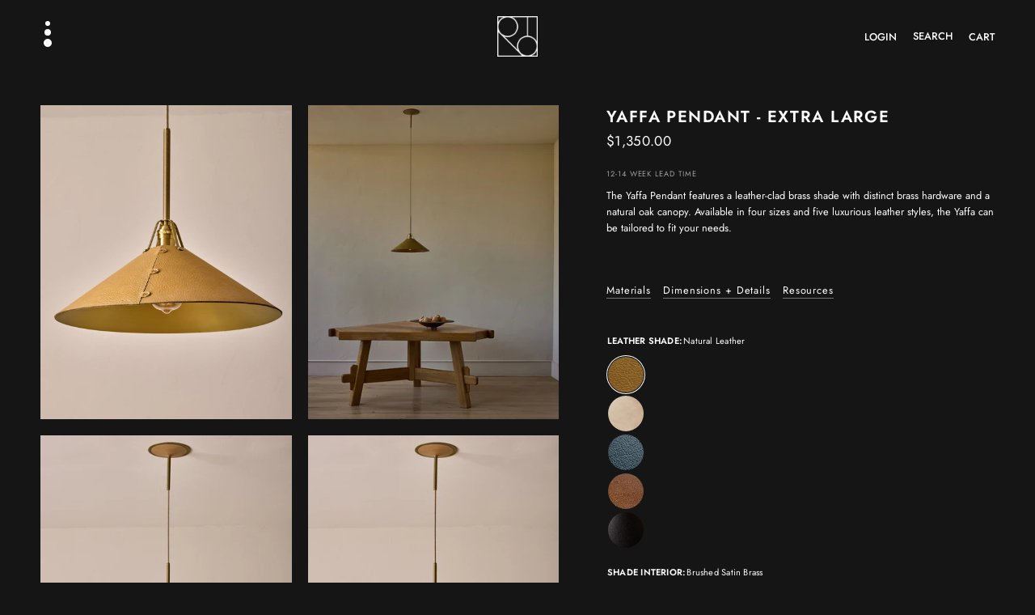

--- FILE ---
content_type: text/html; charset=utf-8
request_url: https://rtolighting.com/collections/retail/products/yaffa-pendant-extra-large
body_size: 25479
content:
<!doctype html><html class="no-js" lang="en" dir="ltr">
<head>
	<meta charset="utf-8">
	<meta http-equiv="X-UA-Compatible" content="IE=edge,chrome=1">
	<meta name="viewport" content="width=device-width, initial-scale=1, maximum-scale=5, viewport-fit=cover">
	<meta name="theme-color" content="#151515">
	<link rel="canonical" href="https://rtolighting.com/products/yaffa-pendant-extra-large">
	<link rel="preconnect" href="https://cdn.shopify.com" crossorigin>
	<link rel="preload" as="style" href="//rtolighting.com/cdn/shop/t/31/assets/app.css?v=152592449338526711501753378773">
<link rel="preload" as="style" href="//rtolighting.com/cdn/shop/t/31/assets/product.css?v=128222670068792623181753814023">
<link rel="preload" as="image" href="//rtolighting.com/cdn/shop/files/YAFFA_PENDANT_X_LARGE_NATURAL_SB_1141_FINAL_Credit_Jason_Varney_20x_crop_center.jpg?v=1725536743" imagesrcset="//rtolighting.com/cdn/shop/files/YAFFA_PENDANT_X_LARGE_NATURAL_SB_1141_FINAL_Credit_Jason_Varney_375x_crop_center.jpg?v=1725536743 375w,//rtolighting.com/cdn/shop/files/YAFFA_PENDANT_X_LARGE_NATURAL_SB_1141_FINAL_Credit_Jason_Varney_640x_crop_center.jpg?v=1725536743 640w,//rtolighting.com/cdn/shop/files/YAFFA_PENDANT_X_LARGE_NATURAL_SB_1141_FINAL_Credit_Jason_Varney_960x_crop_center.jpg?v=1725536743 960w" imagesizes="auto">



<link href="//rtolighting.com/cdn/shop/t/31/assets/animations.min.js?v=125778792411641688251753378773" as="script" rel="preload">

<link href="//rtolighting.com/cdn/shop/t/31/assets/vendor.min.js?v=24387807840910288901753378773" as="script" rel="preload">
<link href="//rtolighting.com/cdn/shop/t/31/assets/app.js?v=70435401925637486971753378773" as="script" rel="preload">
<link href="//rtolighting.com/cdn/shop/t/31/assets/slideshow.js?v=3694593534833641341753378773" as="script" rel="preload">

<script>
window.lazySizesConfig = window.lazySizesConfig || {};
window.lazySizesConfig.expand = 250;
window.lazySizesConfig.loadMode = 1;
window.lazySizesConfig.loadHidden = false;
</script>


	<link rel="icon" type="image/png" href="//rtolighting.com/cdn/shop/files/RTOLOGOBLACKWHITE4.png?crop=center&height=32&v=1692823294&width=32">

	<title>
	YAFFA PENDANT - EXTRA LARGE &ndash; Robert True Ogden Lighting
	</title>

	
	<meta name="description" content="The Yaffa Pendant features a leather-clad brass shade with distinct brass hardware and a natural oak canopy. Available in four sizes and five luxurious leather styles, the Yaffa can be tailored to fit your needs.  ">
	
<link rel="preconnect" href="https://fonts.shopifycdn.com" crossorigin>

<meta property="og:site_name" content="Robert True Ogden Lighting">
<meta property="og:url" content="https://rtolighting.com/products/yaffa-pendant-extra-large">
<meta property="og:title" content="YAFFA PENDANT - EXTRA LARGE">
<meta property="og:type" content="product">
<meta property="og:description" content="The Yaffa Pendant features a leather-clad brass shade with distinct brass hardware and a natural oak canopy. Available in four sizes and five luxurious leather styles, the Yaffa can be tailored to fit your needs.  "><meta property="og:image" content="http://rtolighting.com/cdn/shop/files/YAFFA_PENDANT_LIFESTYLE_1193-FINAL-Credit-Jason-Varney.jpg?v=1725542412">
  <meta property="og:image:secure_url" content="https://rtolighting.com/cdn/shop/files/YAFFA_PENDANT_LIFESTYLE_1193-FINAL-Credit-Jason-Varney.jpg?v=1725542412">
  <meta property="og:image:width" content="1200">
  <meta property="og:image:height" content="1500"><meta property="og:price:amount" content="1,350.00">
  <meta property="og:price:currency" content="USD"><meta name="twitter:card" content="summary_large_image">
<meta name="twitter:title" content="YAFFA PENDANT - EXTRA LARGE">
<meta name="twitter:description" content="The Yaffa Pendant features a leather-clad brass shade with distinct brass hardware and a natural oak canopy. Available in four sizes and five luxurious leather styles, the Yaffa can be tailored to fit your needs.  ">


	<link href="//rtolighting.com/cdn/shop/t/31/assets/app.css?v=152592449338526711501753378773" rel="stylesheet" type="text/css" media="all" />

	<style data-shopify>
	@font-face {
  font-family: Jost;
  font-weight: 400;
  font-style: normal;
  font-display: swap;
  src: url("//rtolighting.com/cdn/fonts/jost/jost_n4.d47a1b6347ce4a4c9f437608011273009d91f2b7.woff2") format("woff2"),
       url("//rtolighting.com/cdn/fonts/jost/jost_n4.791c46290e672b3f85c3d1c651ef2efa3819eadd.woff") format("woff");
}

@font-face {
  font-family: Jost;
  font-weight: 500;
  font-style: normal;
  font-display: swap;
  src: url("//rtolighting.com/cdn/fonts/jost/jost_n5.7c8497861ffd15f4e1284cd221f14658b0e95d61.woff2") format("woff2"),
       url("//rtolighting.com/cdn/fonts/jost/jost_n5.fb6a06896db583cc2df5ba1b30d9c04383119dd9.woff") format("woff");
}

@font-face {
  font-family: Jost;
  font-weight: 600;
  font-style: normal;
  font-display: swap;
  src: url("//rtolighting.com/cdn/fonts/jost/jost_n6.ec1178db7a7515114a2d84e3dd680832b7af8b99.woff2") format("woff2"),
       url("//rtolighting.com/cdn/fonts/jost/jost_n6.b1178bb6bdd3979fef38e103a3816f6980aeaff9.woff") format("woff");
}

@font-face {
  font-family: Jost;
  font-weight: 400;
  font-style: italic;
  font-display: swap;
  src: url("//rtolighting.com/cdn/fonts/jost/jost_i4.b690098389649750ada222b9763d55796c5283a5.woff2") format("woff2"),
       url("//rtolighting.com/cdn/fonts/jost/jost_i4.fd766415a47e50b9e391ae7ec04e2ae25e7e28b0.woff") format("woff");
}

@font-face {
  font-family: Jost;
  font-weight: 600;
  font-style: italic;
  font-display: swap;
  src: url("//rtolighting.com/cdn/fonts/jost/jost_i6.9af7e5f39e3a108c08f24047a4276332d9d7b85e.woff2") format("woff2"),
       url("//rtolighting.com/cdn/fonts/jost/jost_i6.2bf310262638f998ed206777ce0b9a3b98b6fe92.woff") format("woff");
}


		@font-face {
  font-family: Jost;
  font-weight: 600;
  font-style: normal;
  font-display: swap;
  src: url("//rtolighting.com/cdn/fonts/jost/jost_n6.ec1178db7a7515114a2d84e3dd680832b7af8b99.woff2") format("woff2"),
       url("//rtolighting.com/cdn/fonts/jost/jost_n6.b1178bb6bdd3979fef38e103a3816f6980aeaff9.woff") format("woff");
}

@font-face {
  font-family: Jost;
  font-weight: 400;
  font-style: normal;
  font-display: swap;
  src: url("//rtolighting.com/cdn/fonts/jost/jost_n4.d47a1b6347ce4a4c9f437608011273009d91f2b7.woff2") format("woff2"),
       url("//rtolighting.com/cdn/fonts/jost/jost_n4.791c46290e672b3f85c3d1c651ef2efa3819eadd.woff") format("woff");
}

h1,h2,h3,h4,h5,h6,
	.h1,.h2,.h3,.h4,.h5,.h6,
	.logolink.text-logo,
	.heading-font,
	.h1-xlarge,
	.h1-large,
	.customer-addresses .my-address .address-index {
		font-style: normal;
		font-weight: 600;
		font-family: Jost, sans-serif;
	}
	body,
	.body-font,
	.thb-product-detail .product-title {
		font-style: normal;
		font-weight: 400;
		font-family: Jost, sans-serif;
	}
	:root {
		--font-body-scale: 0.85;
		--font-body-line-height-scale: 1.0;
		--font-body-letter-spacing: 0.0em;
		--font-body-medium-weight: 500;
    --font-body-bold-weight: 600;
		--font-announcement-scale: 1.0;
		--font-heading-scale: 0.85;
		--font-heading-line-height-scale: 1.0;
		--font-heading-letter-spacing: 0.07em;
		--font-navigation-scale: 0.85;
		--font-product-title-scale: 1.0;
		--font-product-title-line-height-scale: 1.0;
		--button-letter-spacing: 0.07em;

		--bg-body: #151515;
		--bg-body-rgb: 21,21,21;
		--bg-body-darken: #0d0d0d;
		--payment-terms-background-color: #151515;
		--color-body: #ffffff;
		--color-body-rgb: 255,255,255;
		--color-accent: #ffffff;
		--color-accent-rgb: 255,255,255;
		--color-border: #444444;
		--color-form-border: #444444;
		--color-overlay-rgb: 0,0,0;--color-announcement-bar-text: #ffffff;--color-announcement-bar-bg: #151515;--color-header-bg: rgba(0,0,0,0);
			--color-header-bg-rgb: 0,0,0;--color-header-text: #FFFFFF;
			--color-header-text-rgb: 255,255,255;--color-header-links: #FFFFFF;--color-header-links-hover: #444444;--color-header-icons: #ffffff;--color-header-border: rgba(0,0,0,0);--solid-button-background: #ffffff;--solid-button-label: #151515;--outline-button-label: #ffffff;--color-price: #ffffff;--color-star: #ffffff;--color-dots: #ffffff;--color-inventory-instock: #ffffff;--color-inventory-lowstock: #FFFFFF;--section-spacing-mobile: 50px;
		--section-spacing-desktop: 90px;--button-border-radius: 0px;--color-badge-text: #ffffff;--color-badge-sold-out: #939393;--color-badge-sale: #151515;--color-badge-preorder: #666666;--badge-corner-radius: 13px;--color-footer-text: #FFFFFF;
			--color-footer-text-rgb: 255,255,255;--color-footer-link: #FFFFFF;--color-footer-link-hover: #FFFFFF;--color-footer-border: #444444;
			--color-footer-border-rgb: 68,68,68;--color-footer-bg: #151515;}
</style>


	<script>
		window.theme = window.theme || {};
		theme = {
			settings: {
				money_with_currency_format:"${{amount}}",
				cart_drawer:true,
				product_id: 8081918787733,
			},
			routes: {
				root_url: '/',
				cart_url: '/cart',
				cart_add_url: '/cart/add',
				search_url: '/search',
				cart_change_url: '/cart/change',
				cart_update_url: '/cart/update',
				predictive_search_url: '/search/suggest',
			},
			variantStrings: {
        addToCart: `Add to Cart`,
        soldOut: `Sold out`,
        unavailable: `Unavailable`,
        preOrder: `Pre-order`,
      },
			strings: {
				requiresTerms: `You must agree with the terms and conditions of sales to check out`,
				shippingEstimatorNoResults: `Sorry, we do not ship to your address.`,
				shippingEstimatorOneResult: `There is one shipping rate for your address:`,
				shippingEstimatorMultipleResults: `There are several shipping rates for your address:`,
				shippingEstimatorError: `One or more error occurred while retrieving shipping rates:`
			}
		};
	</script>
	<script>window.performance && window.performance.mark && window.performance.mark('shopify.content_for_header.start');</script><meta name="facebook-domain-verification" content="98dwxssd484mcbzgr5tvlv9b64j0xt">
<meta id="shopify-digital-wallet" name="shopify-digital-wallet" content="/43538874517/digital_wallets/dialog">
<meta name="shopify-checkout-api-token" content="d4c7aa54db21a2ecac974381fad4f950">
<meta id="in-context-paypal-metadata" data-shop-id="43538874517" data-venmo-supported="false" data-environment="production" data-locale="en_US" data-paypal-v4="true" data-currency="USD">
<link rel="alternate" type="application/json+oembed" href="https://rtolighting.com/products/yaffa-pendant-extra-large.oembed">
<script async="async" src="/checkouts/internal/preloads.js?locale=en-US"></script>
<script id="apple-pay-shop-capabilities" type="application/json">{"shopId":43538874517,"countryCode":"US","currencyCode":"USD","merchantCapabilities":["supports3DS"],"merchantId":"gid:\/\/shopify\/Shop\/43538874517","merchantName":"Robert True Ogden Lighting","requiredBillingContactFields":["postalAddress","email","phone"],"requiredShippingContactFields":["postalAddress","email","phone"],"shippingType":"shipping","supportedNetworks":["visa","masterCard","amex","discover","elo","jcb"],"total":{"type":"pending","label":"Robert True Ogden Lighting","amount":"1.00"},"shopifyPaymentsEnabled":true,"supportsSubscriptions":true}</script>
<script id="shopify-features" type="application/json">{"accessToken":"d4c7aa54db21a2ecac974381fad4f950","betas":["rich-media-storefront-analytics"],"domain":"rtolighting.com","predictiveSearch":true,"shopId":43538874517,"locale":"en"}</script>
<script>var Shopify = Shopify || {};
Shopify.shop = "robert-true-ogden-lighting.myshopify.com";
Shopify.locale = "en";
Shopify.currency = {"active":"USD","rate":"1.0"};
Shopify.country = "US";
Shopify.theme = {"name":"RTO - Hide Unavailable Variants","id":149637464213,"schema_name":"Reformation","schema_version":"2.6.1","theme_store_id":1762,"role":"main"};
Shopify.theme.handle = "null";
Shopify.theme.style = {"id":null,"handle":null};
Shopify.cdnHost = "rtolighting.com/cdn";
Shopify.routes = Shopify.routes || {};
Shopify.routes.root = "/";</script>
<script type="module">!function(o){(o.Shopify=o.Shopify||{}).modules=!0}(window);</script>
<script>!function(o){function n(){var o=[];function n(){o.push(Array.prototype.slice.apply(arguments))}return n.q=o,n}var t=o.Shopify=o.Shopify||{};t.loadFeatures=n(),t.autoloadFeatures=n()}(window);</script>
<script id="shop-js-analytics" type="application/json">{"pageType":"product"}</script>
<script defer="defer" async type="module" src="//rtolighting.com/cdn/shopifycloud/shop-js/modules/v2/client.init-shop-cart-sync_IZsNAliE.en.esm.js"></script>
<script defer="defer" async type="module" src="//rtolighting.com/cdn/shopifycloud/shop-js/modules/v2/chunk.common_0OUaOowp.esm.js"></script>
<script type="module">
  await import("//rtolighting.com/cdn/shopifycloud/shop-js/modules/v2/client.init-shop-cart-sync_IZsNAliE.en.esm.js");
await import("//rtolighting.com/cdn/shopifycloud/shop-js/modules/v2/chunk.common_0OUaOowp.esm.js");

  window.Shopify.SignInWithShop?.initShopCartSync?.({"fedCMEnabled":true,"windoidEnabled":true});

</script>
<script>(function() {
  var isLoaded = false;
  function asyncLoad() {
    if (isLoaded) return;
    isLoaded = true;
    var urls = ["https:\/\/purchaseorders.w3apps.co\/\/js\/purchaseorders.js?shop=robert-true-ogden-lighting.myshopify.com","https:\/\/dr4qe3ddw9y32.cloudfront.net\/awin-shopify-integration-code.js?aid=80845\u0026v=shopifyApp_5.2.3\u0026ts=1755879624180\u0026shop=robert-true-ogden-lighting.myshopify.com"];
    for (var i = 0; i < urls.length; i++) {
      var s = document.createElement('script');
      s.type = 'text/javascript';
      s.async = true;
      s.src = urls[i];
      var x = document.getElementsByTagName('script')[0];
      x.parentNode.insertBefore(s, x);
    }
  };
  if(window.attachEvent) {
    window.attachEvent('onload', asyncLoad);
  } else {
    window.addEventListener('load', asyncLoad, false);
  }
})();</script>
<script id="__st">var __st={"a":43538874517,"offset":-18000,"reqid":"0a76ad18-8492-42cd-a3ef-8534bb1851d9-1768518447","pageurl":"rtolighting.com\/collections\/retail\/products\/yaffa-pendant-extra-large","u":"7dc0e934f472","p":"product","rtyp":"product","rid":8081918787733};</script>
<script>window.ShopifyPaypalV4VisibilityTracking = true;</script>
<script id="captcha-bootstrap">!function(){'use strict';const t='contact',e='account',n='new_comment',o=[[t,t],['blogs',n],['comments',n],[t,'customer']],c=[[e,'customer_login'],[e,'guest_login'],[e,'recover_customer_password'],[e,'create_customer']],r=t=>t.map((([t,e])=>`form[action*='/${t}']:not([data-nocaptcha='true']) input[name='form_type'][value='${e}']`)).join(','),a=t=>()=>t?[...document.querySelectorAll(t)].map((t=>t.form)):[];function s(){const t=[...o],e=r(t);return a(e)}const i='password',u='form_key',d=['recaptcha-v3-token','g-recaptcha-response','h-captcha-response',i],f=()=>{try{return window.sessionStorage}catch{return}},m='__shopify_v',_=t=>t.elements[u];function p(t,e,n=!1){try{const o=window.sessionStorage,c=JSON.parse(o.getItem(e)),{data:r}=function(t){const{data:e,action:n}=t;return t[m]||n?{data:e,action:n}:{data:t,action:n}}(c);for(const[e,n]of Object.entries(r))t.elements[e]&&(t.elements[e].value=n);n&&o.removeItem(e)}catch(o){console.error('form repopulation failed',{error:o})}}const l='form_type',E='cptcha';function T(t){t.dataset[E]=!0}const w=window,h=w.document,L='Shopify',v='ce_forms',y='captcha';let A=!1;((t,e)=>{const n=(g='f06e6c50-85a8-45c8-87d0-21a2b65856fe',I='https://cdn.shopify.com/shopifycloud/storefront-forms-hcaptcha/ce_storefront_forms_captcha_hcaptcha.v1.5.2.iife.js',D={infoText:'Protected by hCaptcha',privacyText:'Privacy',termsText:'Terms'},(t,e,n)=>{const o=w[L][v],c=o.bindForm;if(c)return c(t,g,e,D).then(n);var r;o.q.push([[t,g,e,D],n]),r=I,A||(h.body.append(Object.assign(h.createElement('script'),{id:'captcha-provider',async:!0,src:r})),A=!0)});var g,I,D;w[L]=w[L]||{},w[L][v]=w[L][v]||{},w[L][v].q=[],w[L][y]=w[L][y]||{},w[L][y].protect=function(t,e){n(t,void 0,e),T(t)},Object.freeze(w[L][y]),function(t,e,n,w,h,L){const[v,y,A,g]=function(t,e,n){const i=e?o:[],u=t?c:[],d=[...i,...u],f=r(d),m=r(i),_=r(d.filter((([t,e])=>n.includes(e))));return[a(f),a(m),a(_),s()]}(w,h,L),I=t=>{const e=t.target;return e instanceof HTMLFormElement?e:e&&e.form},D=t=>v().includes(t);t.addEventListener('submit',(t=>{const e=I(t);if(!e)return;const n=D(e)&&!e.dataset.hcaptchaBound&&!e.dataset.recaptchaBound,o=_(e),c=g().includes(e)&&(!o||!o.value);(n||c)&&t.preventDefault(),c&&!n&&(function(t){try{if(!f())return;!function(t){const e=f();if(!e)return;const n=_(t);if(!n)return;const o=n.value;o&&e.removeItem(o)}(t);const e=Array.from(Array(32),(()=>Math.random().toString(36)[2])).join('');!function(t,e){_(t)||t.append(Object.assign(document.createElement('input'),{type:'hidden',name:u})),t.elements[u].value=e}(t,e),function(t,e){const n=f();if(!n)return;const o=[...t.querySelectorAll(`input[type='${i}']`)].map((({name:t})=>t)),c=[...d,...o],r={};for(const[a,s]of new FormData(t).entries())c.includes(a)||(r[a]=s);n.setItem(e,JSON.stringify({[m]:1,action:t.action,data:r}))}(t,e)}catch(e){console.error('failed to persist form',e)}}(e),e.submit())}));const S=(t,e)=>{t&&!t.dataset[E]&&(n(t,e.some((e=>e===t))),T(t))};for(const o of['focusin','change'])t.addEventListener(o,(t=>{const e=I(t);D(e)&&S(e,y())}));const B=e.get('form_key'),M=e.get(l),P=B&&M;t.addEventListener('DOMContentLoaded',(()=>{const t=y();if(P)for(const e of t)e.elements[l].value===M&&p(e,B);[...new Set([...A(),...v().filter((t=>'true'===t.dataset.shopifyCaptcha))])].forEach((e=>S(e,t)))}))}(h,new URLSearchParams(w.location.search),n,t,e,['guest_login'])})(!0,!0)}();</script>
<script integrity="sha256-4kQ18oKyAcykRKYeNunJcIwy7WH5gtpwJnB7kiuLZ1E=" data-source-attribution="shopify.loadfeatures" defer="defer" src="//rtolighting.com/cdn/shopifycloud/storefront/assets/storefront/load_feature-a0a9edcb.js" crossorigin="anonymous"></script>
<script data-source-attribution="shopify.dynamic_checkout.dynamic.init">var Shopify=Shopify||{};Shopify.PaymentButton=Shopify.PaymentButton||{isStorefrontPortableWallets:!0,init:function(){window.Shopify.PaymentButton.init=function(){};var t=document.createElement("script");t.src="https://rtolighting.com/cdn/shopifycloud/portable-wallets/latest/portable-wallets.en.js",t.type="module",document.head.appendChild(t)}};
</script>
<script data-source-attribution="shopify.dynamic_checkout.buyer_consent">
  function portableWalletsHideBuyerConsent(e){var t=document.getElementById("shopify-buyer-consent"),n=document.getElementById("shopify-subscription-policy-button");t&&n&&(t.classList.add("hidden"),t.setAttribute("aria-hidden","true"),n.removeEventListener("click",e))}function portableWalletsShowBuyerConsent(e){var t=document.getElementById("shopify-buyer-consent"),n=document.getElementById("shopify-subscription-policy-button");t&&n&&(t.classList.remove("hidden"),t.removeAttribute("aria-hidden"),n.addEventListener("click",e))}window.Shopify?.PaymentButton&&(window.Shopify.PaymentButton.hideBuyerConsent=portableWalletsHideBuyerConsent,window.Shopify.PaymentButton.showBuyerConsent=portableWalletsShowBuyerConsent);
</script>
<script data-source-attribution="shopify.dynamic_checkout.cart.bootstrap">document.addEventListener("DOMContentLoaded",(function(){function t(){return document.querySelector("shopify-accelerated-checkout-cart, shopify-accelerated-checkout")}if(t())Shopify.PaymentButton.init();else{new MutationObserver((function(e,n){t()&&(Shopify.PaymentButton.init(),n.disconnect())})).observe(document.body,{childList:!0,subtree:!0})}}));
</script>
<link id="shopify-accelerated-checkout-styles" rel="stylesheet" media="screen" href="https://rtolighting.com/cdn/shopifycloud/portable-wallets/latest/accelerated-checkout-backwards-compat.css" crossorigin="anonymous">
<style id="shopify-accelerated-checkout-cart">
        #shopify-buyer-consent {
  margin-top: 1em;
  display: inline-block;
  width: 100%;
}

#shopify-buyer-consent.hidden {
  display: none;
}

#shopify-subscription-policy-button {
  background: none;
  border: none;
  padding: 0;
  text-decoration: underline;
  font-size: inherit;
  cursor: pointer;
}

#shopify-subscription-policy-button::before {
  box-shadow: none;
}

      </style>

<script>window.performance && window.performance.mark && window.performance.mark('shopify.content_for_header.end');</script> <!-- Header hook for plugins -->

	<script>document.documentElement.className = document.documentElement.className.replace('no-js', 'js');</script>

<!-- Google tag (gtag.js) -->
<script async src="https://www.googletagmanager.com/gtag/js?id=AW-11277065350"></script>
<script>
  window.dataLayer = window.dataLayer || [];
  function gtag(){dataLayer.push(arguments);}
  gtag('js', new Date());

  gtag('config', 'AW-11277065350');
</script>
  
<link href="https://monorail-edge.shopifysvc.com" rel="dns-prefetch">
<script>(function(){if ("sendBeacon" in navigator && "performance" in window) {try {var session_token_from_headers = performance.getEntriesByType('navigation')[0].serverTiming.find(x => x.name == '_s').description;} catch {var session_token_from_headers = undefined;}var session_cookie_matches = document.cookie.match(/_shopify_s=([^;]*)/);var session_token_from_cookie = session_cookie_matches && session_cookie_matches.length === 2 ? session_cookie_matches[1] : "";var session_token = session_token_from_headers || session_token_from_cookie || "";function handle_abandonment_event(e) {var entries = performance.getEntries().filter(function(entry) {return /monorail-edge.shopifysvc.com/.test(entry.name);});if (!window.abandonment_tracked && entries.length === 0) {window.abandonment_tracked = true;var currentMs = Date.now();var navigation_start = performance.timing.navigationStart;var payload = {shop_id: 43538874517,url: window.location.href,navigation_start,duration: currentMs - navigation_start,session_token,page_type: "product"};window.navigator.sendBeacon("https://monorail-edge.shopifysvc.com/v1/produce", JSON.stringify({schema_id: "online_store_buyer_site_abandonment/1.1",payload: payload,metadata: {event_created_at_ms: currentMs,event_sent_at_ms: currentMs}}));}}window.addEventListener('pagehide', handle_abandonment_event);}}());</script>
<script id="web-pixels-manager-setup">(function e(e,d,r,n,o){if(void 0===o&&(o={}),!Boolean(null===(a=null===(i=window.Shopify)||void 0===i?void 0:i.analytics)||void 0===a?void 0:a.replayQueue)){var i,a;window.Shopify=window.Shopify||{};var t=window.Shopify;t.analytics=t.analytics||{};var s=t.analytics;s.replayQueue=[],s.publish=function(e,d,r){return s.replayQueue.push([e,d,r]),!0};try{self.performance.mark("wpm:start")}catch(e){}var l=function(){var e={modern:/Edge?\/(1{2}[4-9]|1[2-9]\d|[2-9]\d{2}|\d{4,})\.\d+(\.\d+|)|Firefox\/(1{2}[4-9]|1[2-9]\d|[2-9]\d{2}|\d{4,})\.\d+(\.\d+|)|Chrom(ium|e)\/(9{2}|\d{3,})\.\d+(\.\d+|)|(Maci|X1{2}).+ Version\/(15\.\d+|(1[6-9]|[2-9]\d|\d{3,})\.\d+)([,.]\d+|)( \(\w+\)|)( Mobile\/\w+|) Safari\/|Chrome.+OPR\/(9{2}|\d{3,})\.\d+\.\d+|(CPU[ +]OS|iPhone[ +]OS|CPU[ +]iPhone|CPU IPhone OS|CPU iPad OS)[ +]+(15[._]\d+|(1[6-9]|[2-9]\d|\d{3,})[._]\d+)([._]\d+|)|Android:?[ /-](13[3-9]|1[4-9]\d|[2-9]\d{2}|\d{4,})(\.\d+|)(\.\d+|)|Android.+Firefox\/(13[5-9]|1[4-9]\d|[2-9]\d{2}|\d{4,})\.\d+(\.\d+|)|Android.+Chrom(ium|e)\/(13[3-9]|1[4-9]\d|[2-9]\d{2}|\d{4,})\.\d+(\.\d+|)|SamsungBrowser\/([2-9]\d|\d{3,})\.\d+/,legacy:/Edge?\/(1[6-9]|[2-9]\d|\d{3,})\.\d+(\.\d+|)|Firefox\/(5[4-9]|[6-9]\d|\d{3,})\.\d+(\.\d+|)|Chrom(ium|e)\/(5[1-9]|[6-9]\d|\d{3,})\.\d+(\.\d+|)([\d.]+$|.*Safari\/(?![\d.]+ Edge\/[\d.]+$))|(Maci|X1{2}).+ Version\/(10\.\d+|(1[1-9]|[2-9]\d|\d{3,})\.\d+)([,.]\d+|)( \(\w+\)|)( Mobile\/\w+|) Safari\/|Chrome.+OPR\/(3[89]|[4-9]\d|\d{3,})\.\d+\.\d+|(CPU[ +]OS|iPhone[ +]OS|CPU[ +]iPhone|CPU IPhone OS|CPU iPad OS)[ +]+(10[._]\d+|(1[1-9]|[2-9]\d|\d{3,})[._]\d+)([._]\d+|)|Android:?[ /-](13[3-9]|1[4-9]\d|[2-9]\d{2}|\d{4,})(\.\d+|)(\.\d+|)|Mobile Safari.+OPR\/([89]\d|\d{3,})\.\d+\.\d+|Android.+Firefox\/(13[5-9]|1[4-9]\d|[2-9]\d{2}|\d{4,})\.\d+(\.\d+|)|Android.+Chrom(ium|e)\/(13[3-9]|1[4-9]\d|[2-9]\d{2}|\d{4,})\.\d+(\.\d+|)|Android.+(UC? ?Browser|UCWEB|U3)[ /]?(15\.([5-9]|\d{2,})|(1[6-9]|[2-9]\d|\d{3,})\.\d+)\.\d+|SamsungBrowser\/(5\.\d+|([6-9]|\d{2,})\.\d+)|Android.+MQ{2}Browser\/(14(\.(9|\d{2,})|)|(1[5-9]|[2-9]\d|\d{3,})(\.\d+|))(\.\d+|)|K[Aa][Ii]OS\/(3\.\d+|([4-9]|\d{2,})\.\d+)(\.\d+|)/},d=e.modern,r=e.legacy,n=navigator.userAgent;return n.match(d)?"modern":n.match(r)?"legacy":"unknown"}(),u="modern"===l?"modern":"legacy",c=(null!=n?n:{modern:"",legacy:""})[u],f=function(e){return[e.baseUrl,"/wpm","/b",e.hashVersion,"modern"===e.buildTarget?"m":"l",".js"].join("")}({baseUrl:d,hashVersion:r,buildTarget:u}),m=function(e){var d=e.version,r=e.bundleTarget,n=e.surface,o=e.pageUrl,i=e.monorailEndpoint;return{emit:function(e){var a=e.status,t=e.errorMsg,s=(new Date).getTime(),l=JSON.stringify({metadata:{event_sent_at_ms:s},events:[{schema_id:"web_pixels_manager_load/3.1",payload:{version:d,bundle_target:r,page_url:o,status:a,surface:n,error_msg:t},metadata:{event_created_at_ms:s}}]});if(!i)return console&&console.warn&&console.warn("[Web Pixels Manager] No Monorail endpoint provided, skipping logging."),!1;try{return self.navigator.sendBeacon.bind(self.navigator)(i,l)}catch(e){}var u=new XMLHttpRequest;try{return u.open("POST",i,!0),u.setRequestHeader("Content-Type","text/plain"),u.send(l),!0}catch(e){return console&&console.warn&&console.warn("[Web Pixels Manager] Got an unhandled error while logging to Monorail."),!1}}}}({version:r,bundleTarget:l,surface:e.surface,pageUrl:self.location.href,monorailEndpoint:e.monorailEndpoint});try{o.browserTarget=l,function(e){var d=e.src,r=e.async,n=void 0===r||r,o=e.onload,i=e.onerror,a=e.sri,t=e.scriptDataAttributes,s=void 0===t?{}:t,l=document.createElement("script"),u=document.querySelector("head"),c=document.querySelector("body");if(l.async=n,l.src=d,a&&(l.integrity=a,l.crossOrigin="anonymous"),s)for(var f in s)if(Object.prototype.hasOwnProperty.call(s,f))try{l.dataset[f]=s[f]}catch(e){}if(o&&l.addEventListener("load",o),i&&l.addEventListener("error",i),u)u.appendChild(l);else{if(!c)throw new Error("Did not find a head or body element to append the script");c.appendChild(l)}}({src:f,async:!0,onload:function(){if(!function(){var e,d;return Boolean(null===(d=null===(e=window.Shopify)||void 0===e?void 0:e.analytics)||void 0===d?void 0:d.initialized)}()){var d=window.webPixelsManager.init(e)||void 0;if(d){var r=window.Shopify.analytics;r.replayQueue.forEach((function(e){var r=e[0],n=e[1],o=e[2];d.publishCustomEvent(r,n,o)})),r.replayQueue=[],r.publish=d.publishCustomEvent,r.visitor=d.visitor,r.initialized=!0}}},onerror:function(){return m.emit({status:"failed",errorMsg:"".concat(f," has failed to load")})},sri:function(e){var d=/^sha384-[A-Za-z0-9+/=]+$/;return"string"==typeof e&&d.test(e)}(c)?c:"",scriptDataAttributes:o}),m.emit({status:"loading"})}catch(e){m.emit({status:"failed",errorMsg:(null==e?void 0:e.message)||"Unknown error"})}}})({shopId: 43538874517,storefrontBaseUrl: "https://rtolighting.com",extensionsBaseUrl: "https://extensions.shopifycdn.com/cdn/shopifycloud/web-pixels-manager",monorailEndpoint: "https://monorail-edge.shopifysvc.com/unstable/produce_batch",surface: "storefront-renderer",enabledBetaFlags: ["2dca8a86"],webPixelsConfigList: [{"id":"1998258325","configuration":"{\"accountID\":\"W58YhZ\",\"webPixelConfig\":\"eyJlbmFibGVBZGRlZFRvQ2FydEV2ZW50cyI6IHRydWV9\"}","eventPayloadVersion":"v1","runtimeContext":"STRICT","scriptVersion":"524f6c1ee37bacdca7657a665bdca589","type":"APP","apiClientId":123074,"privacyPurposes":["ANALYTICS","MARKETING"],"dataSharingAdjustments":{"protectedCustomerApprovalScopes":["read_customer_address","read_customer_email","read_customer_name","read_customer_personal_data","read_customer_phone"]}},{"id":"1517256853","configuration":"{\"advertiserId\":\"80845\",\"shopDomain\":\"robert-true-ogden-lighting.myshopify.com\",\"appVersion\":\"shopifyApp_5.2.3\",\"originalNetwork\":\"sas\"}","eventPayloadVersion":"v1","runtimeContext":"STRICT","scriptVersion":"12028261640958a57505ca3bca7d4e66","type":"APP","apiClientId":2887701,"privacyPurposes":["ANALYTICS","MARKETING"],"dataSharingAdjustments":{"protectedCustomerApprovalScopes":["read_customer_personal_data"]}},{"id":"646807701","configuration":"{\"config\":\"{\\\"pixel_id\\\":\\\"G-DDZ5T0YMWX\\\",\\\"gtag_events\\\":[{\\\"type\\\":\\\"purchase\\\",\\\"action_label\\\":\\\"G-DDZ5T0YMWX\\\"},{\\\"type\\\":\\\"page_view\\\",\\\"action_label\\\":\\\"G-DDZ5T0YMWX\\\"},{\\\"type\\\":\\\"view_item\\\",\\\"action_label\\\":\\\"G-DDZ5T0YMWX\\\"},{\\\"type\\\":\\\"search\\\",\\\"action_label\\\":\\\"G-DDZ5T0YMWX\\\"},{\\\"type\\\":\\\"add_to_cart\\\",\\\"action_label\\\":\\\"G-DDZ5T0YMWX\\\"},{\\\"type\\\":\\\"begin_checkout\\\",\\\"action_label\\\":\\\"G-DDZ5T0YMWX\\\"},{\\\"type\\\":\\\"add_payment_info\\\",\\\"action_label\\\":\\\"G-DDZ5T0YMWX\\\"}],\\\"enable_monitoring_mode\\\":false}\"}","eventPayloadVersion":"v1","runtimeContext":"OPEN","scriptVersion":"b2a88bafab3e21179ed38636efcd8a93","type":"APP","apiClientId":1780363,"privacyPurposes":[],"dataSharingAdjustments":{"protectedCustomerApprovalScopes":["read_customer_address","read_customer_email","read_customer_name","read_customer_personal_data","read_customer_phone"]}},{"id":"244973717","configuration":"{\"pixel_id\":\"850832399872268\",\"pixel_type\":\"facebook_pixel\",\"metaapp_system_user_token\":\"-\"}","eventPayloadVersion":"v1","runtimeContext":"OPEN","scriptVersion":"ca16bc87fe92b6042fbaa3acc2fbdaa6","type":"APP","apiClientId":2329312,"privacyPurposes":["ANALYTICS","MARKETING","SALE_OF_DATA"],"dataSharingAdjustments":{"protectedCustomerApprovalScopes":["read_customer_address","read_customer_email","read_customer_name","read_customer_personal_data","read_customer_phone"]}},{"id":"80085141","configuration":"{\"tagID\":\"2612598886274\"}","eventPayloadVersion":"v1","runtimeContext":"STRICT","scriptVersion":"18031546ee651571ed29edbe71a3550b","type":"APP","apiClientId":3009811,"privacyPurposes":["ANALYTICS","MARKETING","SALE_OF_DATA"],"dataSharingAdjustments":{"protectedCustomerApprovalScopes":["read_customer_address","read_customer_email","read_customer_name","read_customer_personal_data","read_customer_phone"]}},{"id":"109117589","eventPayloadVersion":"v1","runtimeContext":"LAX","scriptVersion":"1","type":"CUSTOM","privacyPurposes":["ANALYTICS"],"name":"Google Analytics tag (migrated)"},{"id":"147390613","eventPayloadVersion":"1","runtimeContext":"LAX","scriptVersion":"1","type":"CUSTOM","privacyPurposes":["ANALYTICS","MARKETING","SALE_OF_DATA"],"name":"LP - GAds Conversion Tracking"},{"id":"shopify-app-pixel","configuration":"{}","eventPayloadVersion":"v1","runtimeContext":"STRICT","scriptVersion":"0450","apiClientId":"shopify-pixel","type":"APP","privacyPurposes":["ANALYTICS","MARKETING"]},{"id":"shopify-custom-pixel","eventPayloadVersion":"v1","runtimeContext":"LAX","scriptVersion":"0450","apiClientId":"shopify-pixel","type":"CUSTOM","privacyPurposes":["ANALYTICS","MARKETING"]}],isMerchantRequest: false,initData: {"shop":{"name":"Robert True Ogden Lighting","paymentSettings":{"currencyCode":"USD"},"myshopifyDomain":"robert-true-ogden-lighting.myshopify.com","countryCode":"US","storefrontUrl":"https:\/\/rtolighting.com"},"customer":null,"cart":null,"checkout":null,"productVariants":[{"price":{"amount":1350.0,"currencyCode":"USD"},"product":{"title":"YAFFA PENDANT - EXTRA LARGE","vendor":"Robert True Ogden Lighting","id":"8081918787733","untranslatedTitle":"YAFFA PENDANT - EXTRA LARGE","url":"\/products\/yaffa-pendant-extra-large","type":"Hanging"},"id":"43925270921365","image":{"src":"\/\/rtolighting.com\/cdn\/shop\/files\/YAFFA_PENDANT_X_LARGE_NATURAL_SB_1141_FINAL_Credit_Jason_Varney.jpg?v=1725536743"},"sku":"RTOPEN-YAFFA-XL-NAT-SB-STAND-2DP-STAND","title":"Natural Leather \/ Brushed Satin Brass","untranslatedTitle":"Natural Leather \/ Brushed Satin Brass"},{"price":{"amount":1350.0,"currencyCode":"USD"},"product":{"title":"YAFFA PENDANT - EXTRA LARGE","vendor":"Robert True Ogden Lighting","id":"8081918787733","untranslatedTitle":"YAFFA PENDANT - EXTRA LARGE","url":"\/products\/yaffa-pendant-extra-large","type":"Hanging"},"id":"43925271347349","image":{"src":"\/\/rtolighting.com\/cdn\/shop\/files\/YAFFA_PENDANT_X_LARGE_NATURAL_SB_1141_FINAL_Credit_Jason_Varney.jpg?v=1725536743"},"sku":"RTOPEN-YAFFA-XL-NAT-ORB-STAND-2DP-STAND","title":"Natural Leather \/ Oil Rubbed Brass","untranslatedTitle":"Natural Leather \/ Oil Rubbed Brass"},{"price":{"amount":1350.0,"currencyCode":"USD"},"product":{"title":"YAFFA PENDANT - EXTRA LARGE","vendor":"Robert True Ogden Lighting","id":"8081918787733","untranslatedTitle":"YAFFA PENDANT - EXTRA LARGE","url":"\/products\/yaffa-pendant-extra-large","type":"Hanging"},"id":"43925271773333","image":{"src":"\/\/rtolighting.com\/cdn\/shop\/files\/YAFFA_PENDANT_X_LARGE_EGGSHELL_ORB_1147_FINAL_Credit_Jason_Varney.jpg?v=1725536616"},"sku":"RTOPEN-YAFFA-XL-EGG-SB-STAND-2DP-STAND","title":"Eggshell Leather \/ Brushed Satin Brass","untranslatedTitle":"Eggshell Leather \/ Brushed Satin Brass"},{"price":{"amount":1350.0,"currencyCode":"USD"},"product":{"title":"YAFFA PENDANT - EXTRA LARGE","vendor":"Robert True Ogden Lighting","id":"8081918787733","untranslatedTitle":"YAFFA PENDANT - EXTRA LARGE","url":"\/products\/yaffa-pendant-extra-large","type":"Hanging"},"id":"43925272199317","image":{"src":"\/\/rtolighting.com\/cdn\/shop\/files\/YAFFA_PENDANT_X_LARGE_EGGSHELL_ORB_1147_FINAL_Credit_Jason_Varney.jpg?v=1725536616"},"sku":"RTOPEN-YAFFA-XL-EGG-ORB-STAND-2DP-STAND","title":"Eggshell Leather \/ Oil Rubbed Brass","untranslatedTitle":"Eggshell Leather \/ Oil Rubbed Brass"},{"price":{"amount":1350.0,"currencyCode":"USD"},"product":{"title":"YAFFA PENDANT - EXTRA LARGE","vendor":"Robert True Ogden Lighting","id":"8081918787733","untranslatedTitle":"YAFFA PENDANT - EXTRA LARGE","url":"\/products\/yaffa-pendant-extra-large","type":"Hanging"},"id":"43925272625301","image":{"src":"\/\/rtolighting.com\/cdn\/shop\/files\/YAFFA_PENDANT_X_LARGE_NAVY_SB_1166_FINAL_Credit_Jason_Varney.jpg?v=1725536820"},"sku":"RTOPEN-YAFFA-XL-NVY-SB-STAND-2DP-STAND","title":"Navy Leather \/ Brushed Satin Brass","untranslatedTitle":"Navy Leather \/ Brushed Satin Brass"},{"price":{"amount":1350.0,"currencyCode":"USD"},"product":{"title":"YAFFA PENDANT - EXTRA LARGE","vendor":"Robert True Ogden Lighting","id":"8081918787733","untranslatedTitle":"YAFFA PENDANT - EXTRA LARGE","url":"\/products\/yaffa-pendant-extra-large","type":"Hanging"},"id":"43925273051285","image":{"src":"\/\/rtolighting.com\/cdn\/shop\/files\/YAFFA_PENDANT_X_LARGE_NAVY_SB_1166_FINAL_Credit_Jason_Varney.jpg?v=1725536820"},"sku":"RTOPEN-YAFFA-XL-NVY-ORB-STAND-2DP-STAND","title":"Navy Leather \/ Oil Rubbed Brass","untranslatedTitle":"Navy Leather \/ Oil Rubbed Brass"},{"price":{"amount":1350.0,"currencyCode":"USD"},"product":{"title":"YAFFA PENDANT - EXTRA LARGE","vendor":"Robert True Ogden Lighting","id":"8081918787733","untranslatedTitle":"YAFFA PENDANT - EXTRA LARGE","url":"\/products\/yaffa-pendant-extra-large","type":"Hanging"},"id":"45376816840853","image":{"src":"\/\/rtolighting.com\/cdn\/shop\/files\/YAFFA_PENDANT_X_LARGE_COGNAC_SB_1159_FINAL_Credit_Jason_Varney.jpg?v=1725536541"},"sku":"RTOPEN-YAFFA-XL-COGN-SB-STAND-2DP-STAND","title":"Cognac Leather \/ Brushed Satin Brass","untranslatedTitle":"Cognac Leather \/ Brushed Satin Brass"},{"price":{"amount":1350.0,"currencyCode":"USD"},"product":{"title":"YAFFA PENDANT - EXTRA LARGE","vendor":"Robert True Ogden Lighting","id":"8081918787733","untranslatedTitle":"YAFFA PENDANT - EXTRA LARGE","url":"\/products\/yaffa-pendant-extra-large","type":"Hanging"},"id":"45376816873621","image":{"src":"\/\/rtolighting.com\/cdn\/shop\/files\/YAFFA_PENDANT_X_LARGE_COGNAC_SB_1159_FINAL_Credit_Jason_Varney.jpg?v=1725536541"},"sku":"RTOPEN-YAFFA-XL-COGN-ORB-STAND-2DP-STAND","title":"Cognac Leather \/ Oil Rubbed Brass","untranslatedTitle":"Cognac Leather \/ Oil Rubbed Brass"},{"price":{"amount":1350.0,"currencyCode":"USD"},"product":{"title":"YAFFA PENDANT - EXTRA LARGE","vendor":"Robert True Ogden Lighting","id":"8081918787733","untranslatedTitle":"YAFFA PENDANT - EXTRA LARGE","url":"\/products\/yaffa-pendant-extra-large","type":"Hanging"},"id":"45376816971925","image":{"src":"\/\/rtolighting.com\/cdn\/shop\/files\/YAFFA_PENDANT_X_LARGE_BLACK_SB_1131_FINAL_Credit_Jason_Varney.jpg?v=1725535416"},"sku":"RTOPEN-YAFFA-XL-BLK-SB-STAND-2DP-STAND","title":"Black Leather \/ Brushed Satin Brass","untranslatedTitle":"Black Leather \/ Brushed Satin Brass"},{"price":{"amount":1350.0,"currencyCode":"USD"},"product":{"title":"YAFFA PENDANT - EXTRA LARGE","vendor":"Robert True Ogden Lighting","id":"8081918787733","untranslatedTitle":"YAFFA PENDANT - EXTRA LARGE","url":"\/products\/yaffa-pendant-extra-large","type":"Hanging"},"id":"45376817004693","image":{"src":"\/\/rtolighting.com\/cdn\/shop\/files\/YAFFA_PENDANT_X_LARGE_BLACK_SB_1131_FINAL_Credit_Jason_Varney.jpg?v=1725535416"},"sku":"RTOPEN-YAFFA-XL-BLK-ORB-STAND-2DP-STAND","title":"Black Leather \/ Oil Rubbed Brass","untranslatedTitle":"Black Leather \/ Oil Rubbed Brass"}],"purchasingCompany":null},},"https://rtolighting.com/cdn","fcfee988w5aeb613cpc8e4bc33m6693e112",{"modern":"","legacy":""},{"shopId":"43538874517","storefrontBaseUrl":"https:\/\/rtolighting.com","extensionBaseUrl":"https:\/\/extensions.shopifycdn.com\/cdn\/shopifycloud\/web-pixels-manager","surface":"storefront-renderer","enabledBetaFlags":"[\"2dca8a86\"]","isMerchantRequest":"false","hashVersion":"fcfee988w5aeb613cpc8e4bc33m6693e112","publish":"custom","events":"[[\"page_viewed\",{}],[\"product_viewed\",{\"productVariant\":{\"price\":{\"amount\":1350.0,\"currencyCode\":\"USD\"},\"product\":{\"title\":\"YAFFA PENDANT - EXTRA LARGE\",\"vendor\":\"Robert True Ogden Lighting\",\"id\":\"8081918787733\",\"untranslatedTitle\":\"YAFFA PENDANT - EXTRA LARGE\",\"url\":\"\/products\/yaffa-pendant-extra-large\",\"type\":\"Hanging\"},\"id\":\"43925270921365\",\"image\":{\"src\":\"\/\/rtolighting.com\/cdn\/shop\/files\/YAFFA_PENDANT_X_LARGE_NATURAL_SB_1141_FINAL_Credit_Jason_Varney.jpg?v=1725536743\"},\"sku\":\"RTOPEN-YAFFA-XL-NAT-SB-STAND-2DP-STAND\",\"title\":\"Natural Leather \/ Brushed Satin Brass\",\"untranslatedTitle\":\"Natural Leather \/ Brushed Satin Brass\"}}]]"});</script><script>
  window.ShopifyAnalytics = window.ShopifyAnalytics || {};
  window.ShopifyAnalytics.meta = window.ShopifyAnalytics.meta || {};
  window.ShopifyAnalytics.meta.currency = 'USD';
  var meta = {"product":{"id":8081918787733,"gid":"gid:\/\/shopify\/Product\/8081918787733","vendor":"Robert True Ogden Lighting","type":"Hanging","handle":"yaffa-pendant-extra-large","variants":[{"id":43925270921365,"price":135000,"name":"YAFFA PENDANT - EXTRA LARGE - Natural Leather \/ Brushed Satin Brass","public_title":"Natural Leather \/ Brushed Satin Brass","sku":"RTOPEN-YAFFA-XL-NAT-SB-STAND-2DP-STAND"},{"id":43925271347349,"price":135000,"name":"YAFFA PENDANT - EXTRA LARGE - Natural Leather \/ Oil Rubbed Brass","public_title":"Natural Leather \/ Oil Rubbed Brass","sku":"RTOPEN-YAFFA-XL-NAT-ORB-STAND-2DP-STAND"},{"id":43925271773333,"price":135000,"name":"YAFFA PENDANT - EXTRA LARGE - Eggshell Leather \/ Brushed Satin Brass","public_title":"Eggshell Leather \/ Brushed Satin Brass","sku":"RTOPEN-YAFFA-XL-EGG-SB-STAND-2DP-STAND"},{"id":43925272199317,"price":135000,"name":"YAFFA PENDANT - EXTRA LARGE - Eggshell Leather \/ Oil Rubbed Brass","public_title":"Eggshell Leather \/ Oil Rubbed Brass","sku":"RTOPEN-YAFFA-XL-EGG-ORB-STAND-2DP-STAND"},{"id":43925272625301,"price":135000,"name":"YAFFA PENDANT - EXTRA LARGE - Navy Leather \/ Brushed Satin Brass","public_title":"Navy Leather \/ Brushed Satin Brass","sku":"RTOPEN-YAFFA-XL-NVY-SB-STAND-2DP-STAND"},{"id":43925273051285,"price":135000,"name":"YAFFA PENDANT - EXTRA LARGE - Navy Leather \/ Oil Rubbed Brass","public_title":"Navy Leather \/ Oil Rubbed Brass","sku":"RTOPEN-YAFFA-XL-NVY-ORB-STAND-2DP-STAND"},{"id":45376816840853,"price":135000,"name":"YAFFA PENDANT - EXTRA LARGE - Cognac Leather \/ Brushed Satin Brass","public_title":"Cognac Leather \/ Brushed Satin Brass","sku":"RTOPEN-YAFFA-XL-COGN-SB-STAND-2DP-STAND"},{"id":45376816873621,"price":135000,"name":"YAFFA PENDANT - EXTRA LARGE - Cognac Leather \/ Oil Rubbed Brass","public_title":"Cognac Leather \/ Oil Rubbed Brass","sku":"RTOPEN-YAFFA-XL-COGN-ORB-STAND-2DP-STAND"},{"id":45376816971925,"price":135000,"name":"YAFFA PENDANT - EXTRA LARGE - Black Leather \/ Brushed Satin Brass","public_title":"Black Leather \/ Brushed Satin Brass","sku":"RTOPEN-YAFFA-XL-BLK-SB-STAND-2DP-STAND"},{"id":45376817004693,"price":135000,"name":"YAFFA PENDANT - EXTRA LARGE - Black Leather \/ Oil Rubbed Brass","public_title":"Black Leather \/ Oil Rubbed Brass","sku":"RTOPEN-YAFFA-XL-BLK-ORB-STAND-2DP-STAND"}],"remote":false},"page":{"pageType":"product","resourceType":"product","resourceId":8081918787733,"requestId":"0a76ad18-8492-42cd-a3ef-8534bb1851d9-1768518447"}};
  for (var attr in meta) {
    window.ShopifyAnalytics.meta[attr] = meta[attr];
  }
</script>
<script class="analytics">
  (function () {
    var customDocumentWrite = function(content) {
      var jquery = null;

      if (window.jQuery) {
        jquery = window.jQuery;
      } else if (window.Checkout && window.Checkout.$) {
        jquery = window.Checkout.$;
      }

      if (jquery) {
        jquery('body').append(content);
      }
    };

    var hasLoggedConversion = function(token) {
      if (token) {
        return document.cookie.indexOf('loggedConversion=' + token) !== -1;
      }
      return false;
    }

    var setCookieIfConversion = function(token) {
      if (token) {
        var twoMonthsFromNow = new Date(Date.now());
        twoMonthsFromNow.setMonth(twoMonthsFromNow.getMonth() + 2);

        document.cookie = 'loggedConversion=' + token + '; expires=' + twoMonthsFromNow;
      }
    }

    var trekkie = window.ShopifyAnalytics.lib = window.trekkie = window.trekkie || [];
    if (trekkie.integrations) {
      return;
    }
    trekkie.methods = [
      'identify',
      'page',
      'ready',
      'track',
      'trackForm',
      'trackLink'
    ];
    trekkie.factory = function(method) {
      return function() {
        var args = Array.prototype.slice.call(arguments);
        args.unshift(method);
        trekkie.push(args);
        return trekkie;
      };
    };
    for (var i = 0; i < trekkie.methods.length; i++) {
      var key = trekkie.methods[i];
      trekkie[key] = trekkie.factory(key);
    }
    trekkie.load = function(config) {
      trekkie.config = config || {};
      trekkie.config.initialDocumentCookie = document.cookie;
      var first = document.getElementsByTagName('script')[0];
      var script = document.createElement('script');
      script.type = 'text/javascript';
      script.onerror = function(e) {
        var scriptFallback = document.createElement('script');
        scriptFallback.type = 'text/javascript';
        scriptFallback.onerror = function(error) {
                var Monorail = {
      produce: function produce(monorailDomain, schemaId, payload) {
        var currentMs = new Date().getTime();
        var event = {
          schema_id: schemaId,
          payload: payload,
          metadata: {
            event_created_at_ms: currentMs,
            event_sent_at_ms: currentMs
          }
        };
        return Monorail.sendRequest("https://" + monorailDomain + "/v1/produce", JSON.stringify(event));
      },
      sendRequest: function sendRequest(endpointUrl, payload) {
        // Try the sendBeacon API
        if (window && window.navigator && typeof window.navigator.sendBeacon === 'function' && typeof window.Blob === 'function' && !Monorail.isIos12()) {
          var blobData = new window.Blob([payload], {
            type: 'text/plain'
          });

          if (window.navigator.sendBeacon(endpointUrl, blobData)) {
            return true;
          } // sendBeacon was not successful

        } // XHR beacon

        var xhr = new XMLHttpRequest();

        try {
          xhr.open('POST', endpointUrl);
          xhr.setRequestHeader('Content-Type', 'text/plain');
          xhr.send(payload);
        } catch (e) {
          console.log(e);
        }

        return false;
      },
      isIos12: function isIos12() {
        return window.navigator.userAgent.lastIndexOf('iPhone; CPU iPhone OS 12_') !== -1 || window.navigator.userAgent.lastIndexOf('iPad; CPU OS 12_') !== -1;
      }
    };
    Monorail.produce('monorail-edge.shopifysvc.com',
      'trekkie_storefront_load_errors/1.1',
      {shop_id: 43538874517,
      theme_id: 149637464213,
      app_name: "storefront",
      context_url: window.location.href,
      source_url: "//rtolighting.com/cdn/s/trekkie.storefront.cd680fe47e6c39ca5d5df5f0a32d569bc48c0f27.min.js"});

        };
        scriptFallback.async = true;
        scriptFallback.src = '//rtolighting.com/cdn/s/trekkie.storefront.cd680fe47e6c39ca5d5df5f0a32d569bc48c0f27.min.js';
        first.parentNode.insertBefore(scriptFallback, first);
      };
      script.async = true;
      script.src = '//rtolighting.com/cdn/s/trekkie.storefront.cd680fe47e6c39ca5d5df5f0a32d569bc48c0f27.min.js';
      first.parentNode.insertBefore(script, first);
    };
    trekkie.load(
      {"Trekkie":{"appName":"storefront","development":false,"defaultAttributes":{"shopId":43538874517,"isMerchantRequest":null,"themeId":149637464213,"themeCityHash":"9994412732226175341","contentLanguage":"en","currency":"USD","eventMetadataId":"daa7e277-8aea-408a-a6de-e16ab7786cd2"},"isServerSideCookieWritingEnabled":true,"monorailRegion":"shop_domain","enabledBetaFlags":["65f19447"]},"Session Attribution":{},"S2S":{"facebookCapiEnabled":true,"source":"trekkie-storefront-renderer","apiClientId":580111}}
    );

    var loaded = false;
    trekkie.ready(function() {
      if (loaded) return;
      loaded = true;

      window.ShopifyAnalytics.lib = window.trekkie;

      var originalDocumentWrite = document.write;
      document.write = customDocumentWrite;
      try { window.ShopifyAnalytics.merchantGoogleAnalytics.call(this); } catch(error) {};
      document.write = originalDocumentWrite;

      window.ShopifyAnalytics.lib.page(null,{"pageType":"product","resourceType":"product","resourceId":8081918787733,"requestId":"0a76ad18-8492-42cd-a3ef-8534bb1851d9-1768518447","shopifyEmitted":true});

      var match = window.location.pathname.match(/checkouts\/(.+)\/(thank_you|post_purchase)/)
      var token = match? match[1]: undefined;
      if (!hasLoggedConversion(token)) {
        setCookieIfConversion(token);
        window.ShopifyAnalytics.lib.track("Viewed Product",{"currency":"USD","variantId":43925270921365,"productId":8081918787733,"productGid":"gid:\/\/shopify\/Product\/8081918787733","name":"YAFFA PENDANT - EXTRA LARGE - Natural Leather \/ Brushed Satin Brass","price":"1350.00","sku":"RTOPEN-YAFFA-XL-NAT-SB-STAND-2DP-STAND","brand":"Robert True Ogden Lighting","variant":"Natural Leather \/ Brushed Satin Brass","category":"Hanging","nonInteraction":true,"remote":false},undefined,undefined,{"shopifyEmitted":true});
      window.ShopifyAnalytics.lib.track("monorail:\/\/trekkie_storefront_viewed_product\/1.1",{"currency":"USD","variantId":43925270921365,"productId":8081918787733,"productGid":"gid:\/\/shopify\/Product\/8081918787733","name":"YAFFA PENDANT - EXTRA LARGE - Natural Leather \/ Brushed Satin Brass","price":"1350.00","sku":"RTOPEN-YAFFA-XL-NAT-SB-STAND-2DP-STAND","brand":"Robert True Ogden Lighting","variant":"Natural Leather \/ Brushed Satin Brass","category":"Hanging","nonInteraction":true,"remote":false,"referer":"https:\/\/rtolighting.com\/collections\/retail\/products\/yaffa-pendant-extra-large"});
      }
    });


        var eventsListenerScript = document.createElement('script');
        eventsListenerScript.async = true;
        eventsListenerScript.src = "//rtolighting.com/cdn/shopifycloud/storefront/assets/shop_events_listener-3da45d37.js";
        document.getElementsByTagName('head')[0].appendChild(eventsListenerScript);

})();</script>
  <script>
  if (!window.ga || (window.ga && typeof window.ga !== 'function')) {
    window.ga = function ga() {
      (window.ga.q = window.ga.q || []).push(arguments);
      if (window.Shopify && window.Shopify.analytics && typeof window.Shopify.analytics.publish === 'function') {
        window.Shopify.analytics.publish("ga_stub_called", {}, {sendTo: "google_osp_migration"});
      }
      console.error("Shopify's Google Analytics stub called with:", Array.from(arguments), "\nSee https://help.shopify.com/manual/promoting-marketing/pixels/pixel-migration#google for more information.");
    };
    if (window.Shopify && window.Shopify.analytics && typeof window.Shopify.analytics.publish === 'function') {
      window.Shopify.analytics.publish("ga_stub_initialized", {}, {sendTo: "google_osp_migration"});
    }
  }
</script>
<script
  defer
  src="https://rtolighting.com/cdn/shopifycloud/perf-kit/shopify-perf-kit-3.0.3.min.js"
  data-application="storefront-renderer"
  data-shop-id="43538874517"
  data-render-region="gcp-us-central1"
  data-page-type="product"
  data-theme-instance-id="149637464213"
  data-theme-name="Reformation"
  data-theme-version="2.6.1"
  data-monorail-region="shop_domain"
  data-resource-timing-sampling-rate="10"
  data-shs="true"
  data-shs-beacon="true"
  data-shs-export-with-fetch="true"
  data-shs-logs-sample-rate="1"
  data-shs-beacon-endpoint="https://rtolighting.com/api/collect"
></script>
</head>
<body class="animations-true button-uppercase-true navigation-uppercase-true product-title-uppercase-true template-product template-product">
	<a class="screen-reader-shortcut" href="#main-content">Skip to content</a>
	<div id="wrapper">
		<!-- BEGIN sections: header-group -->
<div id="shopify-section-sections--19374816788629__header" class="shopify-section shopify-section-group-header-group header-section"><header id="header" class="header style3 header--shadow-none transparent--false header-sticky--active">
	<div class="row expanded">
		<div class="small-12 columns"><div class="thb-header-mobile-left">
	<details class="mobile-toggle-wrapper">
	<summary class="mobile-toggle">
		<span></span>
		<span></span>
		<span></span>
	</summary><nav id="mobile-menu" class="mobile-menu-drawer" role="dialog" tabindex="-1">
	<div class="mobile-menu-drawer--inner"><ul class="mobile-menu"><li><details class="link-container">
							<summary class="parent-link">LIGHTING COLLECTIONS<span>
<svg width="14" height="10" viewBox="0 0 14 10" fill="none" xmlns="http://www.w3.org/2000/svg">
<path d="M1 5H7.08889H13.1778M13.1778 5L9.17778 1M13.1778 5L9.17778 9" stroke="var(--color-accent)" stroke-width="1.1" stroke-linecap="round" stroke-linejoin="round"/>
</svg>
</span></summary>
							<ul class="sub-menu">
								<li class="parent-link-back">
									<button><span>
<svg width="14" height="10" viewBox="0 0 14 10" fill="none" xmlns="http://www.w3.org/2000/svg">
<path d="M13.1778 5H7.08891H1.00002M1.00002 5L5.00002 1M1.00002 5L5.00002 9" stroke="var(--color-accent)" stroke-width="1.1" stroke-linecap="round" stroke-linejoin="round"/>
</svg>
</span> LIGHTING COLLECTIONS</button>
								</li><li><a href="/collections/rto-collection" title="SHOP ALL">SHOP ALL</a></li><li><a href="/collections/new" title="NEW">NEW</a></li><li><a href="/collections/ceiling" title="CEILING">CEILING</a></li><li><a href="/collections/classic" title="CLASSIC COLLECTION">CLASSIC COLLECTION</a></li><li><a href="/collections/table" title="TABLE AND FLOOR">TABLE AND FLOOR</a></li><li><a href="/collections/wall-sconces" title="WALL">WALL</a></li><li><a href="/collections/outdoor" title="OUTDOOR">OUTDOOR</a></li></ul>
						</details></li><li><details class="link-container">
							<summary class="parent-link">THE COMPANY<span>
<svg width="14" height="10" viewBox="0 0 14 10" fill="none" xmlns="http://www.w3.org/2000/svg">
<path d="M1 5H7.08889H13.1778M13.1778 5L9.17778 1M13.1778 5L9.17778 9" stroke="var(--color-accent)" stroke-width="1.1" stroke-linecap="round" stroke-linejoin="round"/>
</svg>
</span></summary>
							<ul class="sub-menu">
								<li class="parent-link-back">
									<button><span>
<svg width="14" height="10" viewBox="0 0 14 10" fill="none" xmlns="http://www.w3.org/2000/svg">
<path d="M13.1778 5H7.08891H1.00002M1.00002 5L5.00002 1M1.00002 5L5.00002 9" stroke="var(--color-accent)" stroke-width="1.1" stroke-linecap="round" stroke-linejoin="round"/>
</svg>
</span> THE COMPANY</button>
								</li><li><a href="/pages/about-1" title="ABOUT">ABOUT</a></li><li><a href="/pages/sister-companies" title="SISTER COMPANIES">SISTER COMPANIES</a></li><li><a href="/pages/press-2" title="PRESS">PRESS</a></li><li><a href="/pages/careers" title="CAREERS">CAREERS</a></li></ul>
						</details></li><li><a href="https://issuu.com/rtol/docs/rtobooksmall?fr=sMjY3ZTg5NjM4MjI" title="LOOKBOOK">LOOKBOOK</a></li><li><a href="/collections/sample-request-page" title="SAMPLES">SAMPLES</a></li><li><a href="/pages/trade-application" title="TRADE PROGRAM">TRADE PROGRAM</a></li><li><details class="link-container">
							<summary class="parent-link">RESOURCES<span>
<svg width="14" height="10" viewBox="0 0 14 10" fill="none" xmlns="http://www.w3.org/2000/svg">
<path d="M1 5H7.08889H13.1778M13.1778 5L9.17778 1M13.1778 5L9.17778 9" stroke="var(--color-accent)" stroke-width="1.1" stroke-linecap="round" stroke-linejoin="round"/>
</svg>
</span></summary>
							<ul class="sub-menu">
								<li class="parent-link-back">
									<button><span>
<svg width="14" height="10" viewBox="0 0 14 10" fill="none" xmlns="http://www.w3.org/2000/svg">
<path d="M13.1778 5H7.08891H1.00002M1.00002 5L5.00002 1M1.00002 5L5.00002 9" stroke="var(--color-accent)" stroke-width="1.1" stroke-linecap="round" stroke-linejoin="round"/>
</svg>
</span> RESOURCES</button>
								</li><li><a href="/pages/care-patina" title="PRODUCT CARE">PRODUCT CARE</a></li><li><a href="/pages/faq" title="FAQ">FAQ</a></li><li><a href="/pages/quote-request-page" title="REQUEST A QUOTE">REQUEST A QUOTE</a></li></ul>
						</details></li><li><a href="/pages/about" title="CONTACT">CONTACT</a></li></ul><ul class="mobile-secondary-menu"></ul><div class="thb-mobile-menu-footer"><a class="thb-mobile-account-link" href="/account/login" title="Login
">
<svg width="19" height="21" viewBox="0 0 19 21" fill="none" xmlns="http://www.w3.org/2000/svg">
<path d="M9.3486 1C15.5436 1 15.5436 10.4387 9.3486 10.4387C3.15362 10.4387 3.15362 1 9.3486 1ZM1 19.9202C1.6647 9.36485 17.4579 9.31167 18.0694 19.9468L17.0857 20C16.5539 10.6145 2.56869 10.6411 2.01034 19.9734L1.02659 19.9202H1ZM9.3486 2.01034C4.45643 2.01034 4.45643 9.42836 9.3486 9.42836C14.2408 9.42836 14.2408 2.01034 9.3486 2.01034Z" fill="var(--color-header-icons, --color-accent)" stroke="var(--color-header-icons, --color-accent)" stroke-width="0.1"/>
</svg>
 Login
</a><div class="no-js-hidden"></div>
		</div>
	</div>
</nav>
<link rel="stylesheet" href="//rtolighting.com/cdn/shop/t/31/assets/mobile-menu.css?v=87280388078997094501753378773" media="print" onload="this.media='all'">
<noscript><link href="//rtolighting.com/cdn/shop/t/31/assets/mobile-menu.css?v=87280388078997094501753378773" rel="stylesheet" type="text/css" media="all" /></noscript>
</details>

</div>
<full-menu class="full-menu">
	<ul class="thb-full-menu" role="menubar"><li role="menuitem" class="menu-item-has-children" data-item-title="LIGHTING COLLECTIONS">
		    <a href="/collections/rto-collection">LIGHTING COLLECTIONS
<svg width="8" height="6" viewBox="0 0 8 6" fill="none" xmlns="http://www.w3.org/2000/svg">
<path d="M6.75 1.5L3.75 4.5L0.75 1.5" stroke="var(--color-header-links, --color-accent)" stroke-width="1.1" stroke-linecap="round" stroke-linejoin="round"/>
</svg>
</a><ul class="sub-menu" tabindex="-1"><li class="" role="none" >
			          <a href="/collections/rto-collection" role="menuitem">SHOP ALL</a></li><li class="" role="none" >
			          <a href="/collections/new" role="menuitem">NEW</a></li><li class="" role="none" >
			          <a href="/collections/ceiling" role="menuitem">CEILING</a></li><li class="" role="none" >
			          <a href="/collections/classic" role="menuitem">CLASSIC COLLECTION</a></li><li class="" role="none" >
			          <a href="/collections/table" role="menuitem">TABLE AND FLOOR</a></li><li class="" role="none" >
			          <a href="/collections/wall-sconces" role="menuitem">WALL</a></li><li class="" role="none" >
			          <a href="/collections/outdoor" role="menuitem">OUTDOOR</a></li></ul></li><li role="menuitem" class="menu-item-has-children" data-item-title="THE COMPANY">
		    <a href="#">THE COMPANY
<svg width="8" height="6" viewBox="0 0 8 6" fill="none" xmlns="http://www.w3.org/2000/svg">
<path d="M6.75 1.5L3.75 4.5L0.75 1.5" stroke="var(--color-header-links, --color-accent)" stroke-width="1.1" stroke-linecap="round" stroke-linejoin="round"/>
</svg>
</a><ul class="sub-menu" tabindex="-1"><li class="" role="none" >
			          <a href="/pages/about-1" role="menuitem">ABOUT</a></li><li class="" role="none" >
			          <a href="/pages/sister-companies" role="menuitem">SISTER COMPANIES</a></li><li class="" role="none" >
			          <a href="/pages/press-2" role="menuitem">PRESS</a></li><li class="" role="none" >
			          <a href="/pages/careers" role="menuitem">CAREERS</a></li></ul></li><li role="menuitem" class="" >
		    <a href="https://issuu.com/rtol/docs/rtobooksmall?fr=sMjY3ZTg5NjM4MjI">LOOKBOOK</a></li><li role="menuitem" class="" >
		    <a href="/collections/sample-request-page">SAMPLES</a></li><li role="menuitem" class="" >
		    <a href="/pages/trade-application">TRADE PROGRAM</a></li><li role="menuitem" class="menu-item-has-children" data-item-title="RESOURCES">
		    <a href="#">RESOURCES
<svg width="8" height="6" viewBox="0 0 8 6" fill="none" xmlns="http://www.w3.org/2000/svg">
<path d="M6.75 1.5L3.75 4.5L0.75 1.5" stroke="var(--color-header-links, --color-accent)" stroke-width="1.1" stroke-linecap="round" stroke-linejoin="round"/>
</svg>
</a><ul class="sub-menu" tabindex="-1"><li class="" role="none" >
			          <a href="/pages/care-patina" role="menuitem">PRODUCT CARE</a></li><li class="" role="none" >
			          <a href="/pages/faq" role="menuitem">FAQ</a></li><li class="" role="none" >
			          <a href="/pages/quote-request-page" role="menuitem">REQUEST A QUOTE</a></li></ul></li><li role="menuitem" class="" >
		    <a href="/pages/about">CONTACT</a></li></ul>
</full-menu>


	<a class="logolink" href="/">
		<img
			src="//rtolighting.com/cdn/shop/files/RTOLOGOBLACKWHITE2.png?v=1692722935"
			class="logoimg"
			alt="Robert True Ogden Lighting"
			width="950"
			height="950"
		><img
			src="//rtolighting.com/cdn/shop/files/RTOLOGOBLACKWHITE2.png?v=1692722935"
			class="logoimg logoimg--light"
			alt="Robert True Ogden Lighting"
			width="950"
			height="950"
		>
	</a>

<div class="thb-secondary-area thb-header-right"><div class="no-js-hidden"></div><a class="thb-secondary-area-item thb-secondary-myaccount" href="/account/login" title="My Account"><span>Login</span></a><a class="thb-secondary-area-item thb-quick-search" href="/search" title="Search"><span class="header-link">SEARCH</span></a>

	<a class="thb-secondary-area-item thb-secondary-cart" href="/cart" id="cart-drawer-toggle"><div class="thb-secondary-item-icon"><span class="header-link">CART</span><span class="thb-item-count">0</span></div></a>
 
</div>


</div>
	</div><style data-shopify>:root {
			--logo-height: 50px;
			--logo-height-mobile: 40px;
		}
		</style></header>

<script type="application/ld+json">
  {
    "@context": "http://schema.org",
    "@type": "Organization",
    "name": "Robert True Ogden Lighting",
    
      "logo": "https:\/\/rtolighting.com\/cdn\/shop\/files\/RTOLOGOBLACKWHITE2.png?v=1692722935\u0026width=950",
    
    "sameAs": [
      "",
      "",
      "https:\/\/www.pinterest.com\/RTO_Lighting\/",
      "https:\/\/www.instagram.com\/rtolighting\/",
      "",
      "",
      "",
      "",
      ""
    ],
    "url": "https:\/\/rtolighting.com"
  }
</script>
<style> #shopify-section-sections--19374816788629__header .header {border-bottom: 0px;} </style></div>
<!-- END sections: header-group -->
		<div role="main" id="main-content">
			<section id="shopify-section-template--19374821769365__main-product" class="shopify-section product-section"><link href="//rtolighting.com/cdn/shop/t/31/assets/product.css?v=128222670068792623181753814023" rel="stylesheet" type="text/css" media="all" /><div class="thb-product-detail product" data-handle="yaffa-pendant-extra-large">
  <div class="row full-width-row">
		<div class="small-12 columns">
			<div class="product-grid-container">
		    <div id="MediaGallery-template--19374821769365__main-product" data-hide-variants="true">
					<div class="product-image-container">
		        <product-slider id="Product-Slider" class="product-images product-images--grid" data-captions="false"><div
									id="Slide-template--19374821769365__main-product-33806784954517"
									class="product-images__slide product-images__slide--image is-active  product-images__slide-item--variant"
									data-media-id="template--19374821769365__main-product-33806784954517"
	              >
									<div class="product-single__media product-single__media-image aspect-ratio aspect-ratio--adapt" id="Media-Thumbnails-template--19374821769365__main-product-33806784954517" style="--padding-bottom: 125.0%;"><a
											href="//rtolighting.com/cdn/shop/files/YAFFA_PENDANT_X_LARGE_NATURAL_SB_1141_FINAL_Credit_Jason_Varney.jpg?v=1725536743"
											class="product-single__media-zoom"
											data-msrc="//rtolighting.com/cdn/shop/files/YAFFA_PENDANT_X_LARGE_NATURAL_SB_1141_FINAL_Credit_Jason_Varney.jpg?v=1725536743&width=20"
											data-h="1500"
											data-w="1200"
											target="_blank"
											tabindex="-1"data-index="0"
                      aria-label="Zoom"
										>
<svg width="20" height="20" viewBox="0 0 20 20" fill="none" xmlns="http://www.w3.org/2000/svg">
<path d="M12.375 4.0625H15.9375V7.625" stroke="var(--color-body)" stroke-width="1.3" stroke-linecap="round" stroke-linejoin="round"/>
<path d="M11.7812 8.21875L15.9375 4.0625" stroke="var(--color-body)" stroke-width="1.3" stroke-linecap="round" stroke-linejoin="round"/>
<path d="M7.625 15.9375H4.0625V12.375" stroke="var(--color-body)" stroke-width="1.3" stroke-linecap="round" stroke-linejoin="round"/>
<path d="M8.21875 11.7812L4.0625 15.9375" stroke="var(--color-body)" stroke-width="1.3" stroke-linecap="round" stroke-linejoin="round"/>
</svg>
</a>
<img class="lazyload no-blur " width="1200" height="1500" data-sizes="auto" src="//rtolighting.com/cdn/shop/files/YAFFA_PENDANT_X_LARGE_NATURAL_SB_1141_FINAL_Credit_Jason_Varney.jpg?v=1725536743" data-srcset="//rtolighting.com/cdn/shop/files/YAFFA_PENDANT_X_LARGE_NATURAL_SB_1141_FINAL_Credit_Jason_Varney_375x_crop_center.jpg?v=1725536743 375w,//rtolighting.com/cdn/shop/files/YAFFA_PENDANT_X_LARGE_NATURAL_SB_1141_FINAL_Credit_Jason_Varney_640x_crop_center.jpg?v=1725536743 640w,//rtolighting.com/cdn/shop/files/YAFFA_PENDANT_X_LARGE_NATURAL_SB_1141_FINAL_Credit_Jason_Varney_960x_crop_center.jpg?v=1725536743 960w" fetchpriority="high" alt="Robert True Ogden RTO Lighting - Extra Large Yaffa Pendant -Tumbled Brass Half Poles - Natural Leather Shade Natural Oak Canopy#leather-shade_natural-leather"  />
<noscript>
<img width="1200" height="1500" sizes="auto" src="//rtolighting.com/cdn/shop/files/YAFFA_PENDANT_X_LARGE_NATURAL_SB_1141_FINAL_Credit_Jason_Varney.jpg?v=1725536743" srcset="//rtolighting.com/cdn/shop/files/YAFFA_PENDANT_X_LARGE_NATURAL_SB_1141_FINAL_Credit_Jason_Varney_375x_crop_center.jpg?v=1725536743 375w,//rtolighting.com/cdn/shop/files/YAFFA_PENDANT_X_LARGE_NATURAL_SB_1141_FINAL_Credit_Jason_Varney_640x_crop_center.jpg?v=1725536743 640w,//rtolighting.com/cdn/shop/files/YAFFA_PENDANT_X_LARGE_NATURAL_SB_1141_FINAL_Credit_Jason_Varney_960x_crop_center.jpg?v=1725536743 960w" alt="Robert True Ogden RTO Lighting - Extra Large Yaffa Pendant -Tumbled Brass Half Poles - Natural Leather Shade Natural Oak Canopy#leather-shade_natural-leather" fetchpriority="high" loading="lazy"  />
</noscript>
</div>
	              </div><div
										id="Slide-template--19374821769365__main-product-33807123546261"
										class="product-images__slide product-images__slide--image "
										data-media-id="template--19374821769365__main-product-33807123546261"
                    
									>
<div class="product-single__media product-single__media-image aspect-ratio aspect-ratio--adapt" id="Media-Thumbnails-template--19374821769365__main-product-33807123546261" style="--padding-bottom: 125.0%;"><a
														href="//rtolighting.com/cdn/shop/files/YAFFA_PENDANT_LIFESTYLE_1193-FINAL-Credit-Jason-Varney.jpg?v=1725542412"
														class="product-single__media-zoom"
														data-msrc="//rtolighting.com/cdn/shop/files/YAFFA_PENDANT_LIFESTYLE_1193-FINAL-Credit-Jason-Varney.jpg?v=1725542412&width=20"
														data-h="1500"
														data-w="1200"
														target="_blank"
														tabindex="-1"data-index="1"
                            aria-label="Zoom"
													>
<svg width="20" height="20" viewBox="0 0 20 20" fill="none" xmlns="http://www.w3.org/2000/svg">
<path d="M12.375 4.0625H15.9375V7.625" stroke="var(--color-body)" stroke-width="1.3" stroke-linecap="round" stroke-linejoin="round"/>
<path d="M11.7812 8.21875L15.9375 4.0625" stroke="var(--color-body)" stroke-width="1.3" stroke-linecap="round" stroke-linejoin="round"/>
<path d="M7.625 15.9375H4.0625V12.375" stroke="var(--color-body)" stroke-width="1.3" stroke-linecap="round" stroke-linejoin="round"/>
<path d="M8.21875 11.7812L4.0625 15.9375" stroke="var(--color-body)" stroke-width="1.3" stroke-linecap="round" stroke-linejoin="round"/>
</svg>
</a>
<img class="lazyload no-blur " width="1200" height="1500" data-sizes="auto" src="//rtolighting.com/cdn/shop/files/YAFFA_PENDANT_LIFESTYLE_1193-FINAL-Credit-Jason-Varney.jpg?v=1725542412" data-srcset="//rtolighting.com/cdn/shop/files/YAFFA_PENDANT_LIFESTYLE_1193-FINAL-Credit-Jason-Varney_375x_crop_center.jpg?v=1725542412 375w,//rtolighting.com/cdn/shop/files/YAFFA_PENDANT_LIFESTYLE_1193-FINAL-Credit-Jason-Varney_640x_crop_center.jpg?v=1725542412 640w,//rtolighting.com/cdn/shop/files/YAFFA_PENDANT_LIFESTYLE_1193-FINAL-Credit-Jason-Varney_960x_crop_center.jpg?v=1725542412 960w" fetchpriority="auto" alt=""  />
<noscript>
<img width="1200" height="1500" sizes="auto" src="//rtolighting.com/cdn/shop/files/YAFFA_PENDANT_LIFESTYLE_1193-FINAL-Credit-Jason-Varney.jpg?v=1725542412" srcset="//rtolighting.com/cdn/shop/files/YAFFA_PENDANT_LIFESTYLE_1193-FINAL-Credit-Jason-Varney_375x_crop_center.jpg?v=1725542412 375w,//rtolighting.com/cdn/shop/files/YAFFA_PENDANT_LIFESTYLE_1193-FINAL-Credit-Jason-Varney_640x_crop_center.jpg?v=1725542412 640w,//rtolighting.com/cdn/shop/files/YAFFA_PENDANT_LIFESTYLE_1193-FINAL-Credit-Jason-Varney_960x_crop_center.jpg?v=1725542412 960w" alt="" fetchpriority="auto" loading="lazy"  />
</noscript>
</div>
											
			            </div><div
										id="Slide-template--19374821769365__main-product-33806724792469"
										class="product-images__slide product-images__slide--image "
										data-media-id="template--19374821769365__main-product-33806724792469"
                    
                      data-set-name="leather-shade"
                      data-group="leather-shade_black-leather"
                    
									>
<div class="product-single__media product-single__media-image aspect-ratio aspect-ratio--adapt" id="Media-Thumbnails-template--19374821769365__main-product-33806724792469" style="--padding-bottom: 125.0%;"><a
														href="//rtolighting.com/cdn/shop/files/YAFFA_PENDANT_X_LARGE_BLACK_SB_1128_FINAL_Credit_Jason_Varney.jpg?v=1725535417"
														class="product-single__media-zoom"
														data-msrc="//rtolighting.com/cdn/shop/files/YAFFA_PENDANT_X_LARGE_BLACK_SB_1128_FINAL_Credit_Jason_Varney.jpg?v=1725535417&width=20"
														data-h="1500"
														data-w="1200"
														target="_blank"
														tabindex="-1"data-index="2"
                            aria-label="Zoom"
													>
<svg width="20" height="20" viewBox="0 0 20 20" fill="none" xmlns="http://www.w3.org/2000/svg">
<path d="M12.375 4.0625H15.9375V7.625" stroke="var(--color-body)" stroke-width="1.3" stroke-linecap="round" stroke-linejoin="round"/>
<path d="M11.7812 8.21875L15.9375 4.0625" stroke="var(--color-body)" stroke-width="1.3" stroke-linecap="round" stroke-linejoin="round"/>
<path d="M7.625 15.9375H4.0625V12.375" stroke="var(--color-body)" stroke-width="1.3" stroke-linecap="round" stroke-linejoin="round"/>
<path d="M8.21875 11.7812L4.0625 15.9375" stroke="var(--color-body)" stroke-width="1.3" stroke-linecap="round" stroke-linejoin="round"/>
</svg>
</a>
<img class="lazyload no-blur " width="1200" height="1500" data-sizes="auto" src="//rtolighting.com/cdn/shop/files/YAFFA_PENDANT_X_LARGE_BLACK_SB_1128_FINAL_Credit_Jason_Varney.jpg?v=1725535417" data-srcset="//rtolighting.com/cdn/shop/files/YAFFA_PENDANT_X_LARGE_BLACK_SB_1128_FINAL_Credit_Jason_Varney_375x_crop_center.jpg?v=1725535417 375w,//rtolighting.com/cdn/shop/files/YAFFA_PENDANT_X_LARGE_BLACK_SB_1128_FINAL_Credit_Jason_Varney_640x_crop_center.jpg?v=1725535417 640w,//rtolighting.com/cdn/shop/files/YAFFA_PENDANT_X_LARGE_BLACK_SB_1128_FINAL_Credit_Jason_Varney_960x_crop_center.jpg?v=1725535417 960w" fetchpriority="auto" alt="Robert True Ogden RTO Lighting - Extra Large Yaffa Pendant -Tumbled Brass Half Poles - Black Leather Shade Natural Oak Canopy#leather-shade_black-leather"  />
<noscript>
<img width="1200" height="1500" sizes="auto" src="//rtolighting.com/cdn/shop/files/YAFFA_PENDANT_X_LARGE_BLACK_SB_1128_FINAL_Credit_Jason_Varney.jpg?v=1725535417" srcset="//rtolighting.com/cdn/shop/files/YAFFA_PENDANT_X_LARGE_BLACK_SB_1128_FINAL_Credit_Jason_Varney_375x_crop_center.jpg?v=1725535417 375w,//rtolighting.com/cdn/shop/files/YAFFA_PENDANT_X_LARGE_BLACK_SB_1128_FINAL_Credit_Jason_Varney_640x_crop_center.jpg?v=1725535417 640w,//rtolighting.com/cdn/shop/files/YAFFA_PENDANT_X_LARGE_BLACK_SB_1128_FINAL_Credit_Jason_Varney_960x_crop_center.jpg?v=1725535417 960w" alt="Robert True Ogden RTO Lighting - Extra Large Yaffa Pendant -Tumbled Brass Half Poles - Black Leather Shade Natural Oak Canopy#leather-shade_black-leather" fetchpriority="auto" loading="lazy"  />
</noscript>
</div>
											
			            </div><div
										id="Slide-template--19374821769365__main-product-33806724759701"
										class="product-images__slide product-images__slide--image  product-images__slide-item--variant"
										data-media-id="template--19374821769365__main-product-33806724759701"
                    
                      data-set-name="leather-shade"
                      data-group="leather-shade_black-leather"
                    
									>
<div class="product-single__media product-single__media-image aspect-ratio aspect-ratio--adapt" id="Media-Thumbnails-template--19374821769365__main-product-33806724759701" style="--padding-bottom: 125.0%;"><a
														href="//rtolighting.com/cdn/shop/files/YAFFA_PENDANT_X_LARGE_BLACK_SB_1131_FINAL_Credit_Jason_Varney.jpg?v=1725535416"
														class="product-single__media-zoom"
														data-msrc="//rtolighting.com/cdn/shop/files/YAFFA_PENDANT_X_LARGE_BLACK_SB_1131_FINAL_Credit_Jason_Varney.jpg?v=1725535416&width=20"
														data-h="1500"
														data-w="1200"
														target="_blank"
														tabindex="-1"data-index="3"
                            aria-label="Zoom"
													>
<svg width="20" height="20" viewBox="0 0 20 20" fill="none" xmlns="http://www.w3.org/2000/svg">
<path d="M12.375 4.0625H15.9375V7.625" stroke="var(--color-body)" stroke-width="1.3" stroke-linecap="round" stroke-linejoin="round"/>
<path d="M11.7812 8.21875L15.9375 4.0625" stroke="var(--color-body)" stroke-width="1.3" stroke-linecap="round" stroke-linejoin="round"/>
<path d="M7.625 15.9375H4.0625V12.375" stroke="var(--color-body)" stroke-width="1.3" stroke-linecap="round" stroke-linejoin="round"/>
<path d="M8.21875 11.7812L4.0625 15.9375" stroke="var(--color-body)" stroke-width="1.3" stroke-linecap="round" stroke-linejoin="round"/>
</svg>
</a>
<img class="lazyload no-blur " width="1200" height="1500" data-sizes="auto" src="//rtolighting.com/cdn/shop/files/YAFFA_PENDANT_X_LARGE_BLACK_SB_1131_FINAL_Credit_Jason_Varney.jpg?v=1725535416" data-srcset="//rtolighting.com/cdn/shop/files/YAFFA_PENDANT_X_LARGE_BLACK_SB_1131_FINAL_Credit_Jason_Varney_375x_crop_center.jpg?v=1725535416 375w,//rtolighting.com/cdn/shop/files/YAFFA_PENDANT_X_LARGE_BLACK_SB_1131_FINAL_Credit_Jason_Varney_640x_crop_center.jpg?v=1725535416 640w,//rtolighting.com/cdn/shop/files/YAFFA_PENDANT_X_LARGE_BLACK_SB_1131_FINAL_Credit_Jason_Varney_960x_crop_center.jpg?v=1725535416 960w" fetchpriority="auto" alt="Robert True Ogden RTO Lighting - Extra Large Yaffa Pendant -Tumbled Brass Half Poles - Black Leather Shade Natural Oak Canopy#leather-shade_black-leather"  />
<noscript>
<img width="1200" height="1500" sizes="auto" src="//rtolighting.com/cdn/shop/files/YAFFA_PENDANT_X_LARGE_BLACK_SB_1131_FINAL_Credit_Jason_Varney.jpg?v=1725535416" srcset="//rtolighting.com/cdn/shop/files/YAFFA_PENDANT_X_LARGE_BLACK_SB_1131_FINAL_Credit_Jason_Varney_375x_crop_center.jpg?v=1725535416 375w,//rtolighting.com/cdn/shop/files/YAFFA_PENDANT_X_LARGE_BLACK_SB_1131_FINAL_Credit_Jason_Varney_640x_crop_center.jpg?v=1725535416 640w,//rtolighting.com/cdn/shop/files/YAFFA_PENDANT_X_LARGE_BLACK_SB_1131_FINAL_Credit_Jason_Varney_960x_crop_center.jpg?v=1725535416 960w" alt="Robert True Ogden RTO Lighting - Extra Large Yaffa Pendant -Tumbled Brass Half Poles - Black Leather Shade Natural Oak Canopy#leather-shade_black-leather" fetchpriority="auto" loading="lazy"  />
</noscript>
</div>
											
			            </div><div
										id="Slide-template--19374821769365__main-product-33806724726933"
										class="product-images__slide product-images__slide--image "
										data-media-id="template--19374821769365__main-product-33806724726933"
                    
                      data-set-name="leather-shade"
                      data-group="leather-shade_black-leather"
                    
									>
<div class="product-single__media product-single__media-image aspect-ratio aspect-ratio--adapt" id="Media-Thumbnails-template--19374821769365__main-product-33806724726933" style="--padding-bottom: 125.0%;"><a
														href="//rtolighting.com/cdn/shop/files/YAFFA_PENDANT_X_LARGE_BLACK_SB_1127_FINAL_Credit_Jason_Varney.jpg?v=1725535416"
														class="product-single__media-zoom"
														data-msrc="//rtolighting.com/cdn/shop/files/YAFFA_PENDANT_X_LARGE_BLACK_SB_1127_FINAL_Credit_Jason_Varney.jpg?v=1725535416&width=20"
														data-h="1500"
														data-w="1200"
														target="_blank"
														tabindex="-1"data-index="4"
                            aria-label="Zoom"
													>
<svg width="20" height="20" viewBox="0 0 20 20" fill="none" xmlns="http://www.w3.org/2000/svg">
<path d="M12.375 4.0625H15.9375V7.625" stroke="var(--color-body)" stroke-width="1.3" stroke-linecap="round" stroke-linejoin="round"/>
<path d="M11.7812 8.21875L15.9375 4.0625" stroke="var(--color-body)" stroke-width="1.3" stroke-linecap="round" stroke-linejoin="round"/>
<path d="M7.625 15.9375H4.0625V12.375" stroke="var(--color-body)" stroke-width="1.3" stroke-linecap="round" stroke-linejoin="round"/>
<path d="M8.21875 11.7812L4.0625 15.9375" stroke="var(--color-body)" stroke-width="1.3" stroke-linecap="round" stroke-linejoin="round"/>
</svg>
</a>
<img class="lazyload no-blur " width="1200" height="1500" data-sizes="auto" src="//rtolighting.com/cdn/shop/files/YAFFA_PENDANT_X_LARGE_BLACK_SB_1127_FINAL_Credit_Jason_Varney.jpg?v=1725535416" data-srcset="//rtolighting.com/cdn/shop/files/YAFFA_PENDANT_X_LARGE_BLACK_SB_1127_FINAL_Credit_Jason_Varney_375x_crop_center.jpg?v=1725535416 375w,//rtolighting.com/cdn/shop/files/YAFFA_PENDANT_X_LARGE_BLACK_SB_1127_FINAL_Credit_Jason_Varney_640x_crop_center.jpg?v=1725535416 640w,//rtolighting.com/cdn/shop/files/YAFFA_PENDANT_X_LARGE_BLACK_SB_1127_FINAL_Credit_Jason_Varney_960x_crop_center.jpg?v=1725535416 960w" fetchpriority="auto" alt="Robert True Ogden RTO Lighting - Extra Large Yaffa Pendant -Tumbled Brass Half Poles - Black Leather Shade Natural Oak Canopy#leather-shade_black-leather"  />
<noscript>
<img width="1200" height="1500" sizes="auto" src="//rtolighting.com/cdn/shop/files/YAFFA_PENDANT_X_LARGE_BLACK_SB_1127_FINAL_Credit_Jason_Varney.jpg?v=1725535416" srcset="//rtolighting.com/cdn/shop/files/YAFFA_PENDANT_X_LARGE_BLACK_SB_1127_FINAL_Credit_Jason_Varney_375x_crop_center.jpg?v=1725535416 375w,//rtolighting.com/cdn/shop/files/YAFFA_PENDANT_X_LARGE_BLACK_SB_1127_FINAL_Credit_Jason_Varney_640x_crop_center.jpg?v=1725535416 640w,//rtolighting.com/cdn/shop/files/YAFFA_PENDANT_X_LARGE_BLACK_SB_1127_FINAL_Credit_Jason_Varney_960x_crop_center.jpg?v=1725535416 960w" alt="Robert True Ogden RTO Lighting - Extra Large Yaffa Pendant -Tumbled Brass Half Poles - Black Leather Shade Natural Oak Canopy#leather-shade_black-leather" fetchpriority="auto" loading="lazy"  />
</noscript>
</div>
											
			            </div><div
										id="Slide-template--19374821769365__main-product-33806724694165"
										class="product-images__slide product-images__slide--image "
										data-media-id="template--19374821769365__main-product-33806724694165"
                    
                      data-set-name="leather-shade"
                      data-group="leather-shade_black-leather"
                    
									>
<div class="product-single__media product-single__media-image aspect-ratio aspect-ratio--adapt" id="Media-Thumbnails-template--19374821769365__main-product-33806724694165" style="--padding-bottom: 125.0%;"><a
														href="//rtolighting.com/cdn/shop/files/YAFFA_PENDANT_X_LARGE_BLACK_SB_1129_FINAL_Credit_Jason_Varney.jpg?v=1725535417"
														class="product-single__media-zoom"
														data-msrc="//rtolighting.com/cdn/shop/files/YAFFA_PENDANT_X_LARGE_BLACK_SB_1129_FINAL_Credit_Jason_Varney.jpg?v=1725535417&width=20"
														data-h="1500"
														data-w="1200"
														target="_blank"
														tabindex="-1"data-index="5"
                            aria-label="Zoom"
													>
<svg width="20" height="20" viewBox="0 0 20 20" fill="none" xmlns="http://www.w3.org/2000/svg">
<path d="M12.375 4.0625H15.9375V7.625" stroke="var(--color-body)" stroke-width="1.3" stroke-linecap="round" stroke-linejoin="round"/>
<path d="M11.7812 8.21875L15.9375 4.0625" stroke="var(--color-body)" stroke-width="1.3" stroke-linecap="round" stroke-linejoin="round"/>
<path d="M7.625 15.9375H4.0625V12.375" stroke="var(--color-body)" stroke-width="1.3" stroke-linecap="round" stroke-linejoin="round"/>
<path d="M8.21875 11.7812L4.0625 15.9375" stroke="var(--color-body)" stroke-width="1.3" stroke-linecap="round" stroke-linejoin="round"/>
</svg>
</a>
<img class="lazyload no-blur " width="1200" height="1500" data-sizes="auto" src="//rtolighting.com/cdn/shop/files/YAFFA_PENDANT_X_LARGE_BLACK_SB_1129_FINAL_Credit_Jason_Varney.jpg?v=1725535417" data-srcset="//rtolighting.com/cdn/shop/files/YAFFA_PENDANT_X_LARGE_BLACK_SB_1129_FINAL_Credit_Jason_Varney_375x_crop_center.jpg?v=1725535417 375w,//rtolighting.com/cdn/shop/files/YAFFA_PENDANT_X_LARGE_BLACK_SB_1129_FINAL_Credit_Jason_Varney_640x_crop_center.jpg?v=1725535417 640w,//rtolighting.com/cdn/shop/files/YAFFA_PENDANT_X_LARGE_BLACK_SB_1129_FINAL_Credit_Jason_Varney_960x_crop_center.jpg?v=1725535417 960w" fetchpriority="auto" alt="Robert True Ogden RTO Lighting - Extra Large Yaffa Pendant -Tumbled Brass Half Poles - Black Leather Shade Natural Oak Canopy#leather-shade_black-leather"  />
<noscript>
<img width="1200" height="1500" sizes="auto" src="//rtolighting.com/cdn/shop/files/YAFFA_PENDANT_X_LARGE_BLACK_SB_1129_FINAL_Credit_Jason_Varney.jpg?v=1725535417" srcset="//rtolighting.com/cdn/shop/files/YAFFA_PENDANT_X_LARGE_BLACK_SB_1129_FINAL_Credit_Jason_Varney_375x_crop_center.jpg?v=1725535417 375w,//rtolighting.com/cdn/shop/files/YAFFA_PENDANT_X_LARGE_BLACK_SB_1129_FINAL_Credit_Jason_Varney_640x_crop_center.jpg?v=1725535417 640w,//rtolighting.com/cdn/shop/files/YAFFA_PENDANT_X_LARGE_BLACK_SB_1129_FINAL_Credit_Jason_Varney_960x_crop_center.jpg?v=1725535417 960w" alt="Robert True Ogden RTO Lighting - Extra Large Yaffa Pendant -Tumbled Brass Half Poles - Black Leather Shade Natural Oak Canopy#leather-shade_black-leather" fetchpriority="auto" loading="lazy"  />
</noscript>
</div>
											
			            </div><div
										id="Slide-template--19374821769365__main-product-33806773813397"
										class="product-images__slide product-images__slide--image "
										data-media-id="template--19374821769365__main-product-33806773813397"
                    
                      data-set-name="leather-shade"
                      data-group="leather-shade_cognac-leather"
                    
									>
<div class="product-single__media product-single__media-image aspect-ratio aspect-ratio--adapt" id="Media-Thumbnails-template--19374821769365__main-product-33806773813397" style="--padding-bottom: 125.0%;"><a
														href="//rtolighting.com/cdn/shop/files/YAFFA_PENDANT_X_LARGE_COGNAC_SB_1149_FINAL_Credit_Jason_Varney.jpg?v=1725536541"
														class="product-single__media-zoom"
														data-msrc="//rtolighting.com/cdn/shop/files/YAFFA_PENDANT_X_LARGE_COGNAC_SB_1149_FINAL_Credit_Jason_Varney.jpg?v=1725536541&width=20"
														data-h="1500"
														data-w="1200"
														target="_blank"
														tabindex="-1"data-index="6"
                            aria-label="Zoom"
													>
<svg width="20" height="20" viewBox="0 0 20 20" fill="none" xmlns="http://www.w3.org/2000/svg">
<path d="M12.375 4.0625H15.9375V7.625" stroke="var(--color-body)" stroke-width="1.3" stroke-linecap="round" stroke-linejoin="round"/>
<path d="M11.7812 8.21875L15.9375 4.0625" stroke="var(--color-body)" stroke-width="1.3" stroke-linecap="round" stroke-linejoin="round"/>
<path d="M7.625 15.9375H4.0625V12.375" stroke="var(--color-body)" stroke-width="1.3" stroke-linecap="round" stroke-linejoin="round"/>
<path d="M8.21875 11.7812L4.0625 15.9375" stroke="var(--color-body)" stroke-width="1.3" stroke-linecap="round" stroke-linejoin="round"/>
</svg>
</a>
<img class="lazyload no-blur " width="1200" height="1500" data-sizes="auto" src="//rtolighting.com/cdn/shop/files/YAFFA_PENDANT_X_LARGE_COGNAC_SB_1149_FINAL_Credit_Jason_Varney.jpg?v=1725536541" data-srcset="//rtolighting.com/cdn/shop/files/YAFFA_PENDANT_X_LARGE_COGNAC_SB_1149_FINAL_Credit_Jason_Varney_375x_crop_center.jpg?v=1725536541 375w,//rtolighting.com/cdn/shop/files/YAFFA_PENDANT_X_LARGE_COGNAC_SB_1149_FINAL_Credit_Jason_Varney_640x_crop_center.jpg?v=1725536541 640w,//rtolighting.com/cdn/shop/files/YAFFA_PENDANT_X_LARGE_COGNAC_SB_1149_FINAL_Credit_Jason_Varney_960x_crop_center.jpg?v=1725536541 960w" fetchpriority="auto" alt="Robert True Ogden RTO Lighting - Extra Large Yaffa Pendant -Tumbled Brass Half Poles - Cognac Leather Shade Natural Oak Canopy#leather-shade_cognac-leather"  />
<noscript>
<img width="1200" height="1500" sizes="auto" src="//rtolighting.com/cdn/shop/files/YAFFA_PENDANT_X_LARGE_COGNAC_SB_1149_FINAL_Credit_Jason_Varney.jpg?v=1725536541" srcset="//rtolighting.com/cdn/shop/files/YAFFA_PENDANT_X_LARGE_COGNAC_SB_1149_FINAL_Credit_Jason_Varney_375x_crop_center.jpg?v=1725536541 375w,//rtolighting.com/cdn/shop/files/YAFFA_PENDANT_X_LARGE_COGNAC_SB_1149_FINAL_Credit_Jason_Varney_640x_crop_center.jpg?v=1725536541 640w,//rtolighting.com/cdn/shop/files/YAFFA_PENDANT_X_LARGE_COGNAC_SB_1149_FINAL_Credit_Jason_Varney_960x_crop_center.jpg?v=1725536541 960w" alt="Robert True Ogden RTO Lighting - Extra Large Yaffa Pendant -Tumbled Brass Half Poles - Cognac Leather Shade Natural Oak Canopy#leather-shade_cognac-leather" fetchpriority="auto" loading="lazy"  />
</noscript>
</div>
											
			            </div><div
										id="Slide-template--19374821769365__main-product-33806773846165"
										class="product-images__slide product-images__slide--image "
										data-media-id="template--19374821769365__main-product-33806773846165"
                    
                      data-set-name="leather-shade"
                      data-group="leather-shade_cognac-leather"
                    
									>
<div class="product-single__media product-single__media-image aspect-ratio aspect-ratio--adapt" id="Media-Thumbnails-template--19374821769365__main-product-33806773846165" style="--padding-bottom: 125.0%;"><a
														href="//rtolighting.com/cdn/shop/files/YAFFA_PENDANT_X_LARGE_COGNAC_SB_1151_FINAL_Credit_Jason_Varney.jpg?v=1725536541"
														class="product-single__media-zoom"
														data-msrc="//rtolighting.com/cdn/shop/files/YAFFA_PENDANT_X_LARGE_COGNAC_SB_1151_FINAL_Credit_Jason_Varney.jpg?v=1725536541&width=20"
														data-h="1500"
														data-w="1200"
														target="_blank"
														tabindex="-1"data-index="7"
                            aria-label="Zoom"
													>
<svg width="20" height="20" viewBox="0 0 20 20" fill="none" xmlns="http://www.w3.org/2000/svg">
<path d="M12.375 4.0625H15.9375V7.625" stroke="var(--color-body)" stroke-width="1.3" stroke-linecap="round" stroke-linejoin="round"/>
<path d="M11.7812 8.21875L15.9375 4.0625" stroke="var(--color-body)" stroke-width="1.3" stroke-linecap="round" stroke-linejoin="round"/>
<path d="M7.625 15.9375H4.0625V12.375" stroke="var(--color-body)" stroke-width="1.3" stroke-linecap="round" stroke-linejoin="round"/>
<path d="M8.21875 11.7812L4.0625 15.9375" stroke="var(--color-body)" stroke-width="1.3" stroke-linecap="round" stroke-linejoin="round"/>
</svg>
</a>
<img class="lazyload no-blur " width="1200" height="1500" data-sizes="auto" src="//rtolighting.com/cdn/shop/files/YAFFA_PENDANT_X_LARGE_COGNAC_SB_1151_FINAL_Credit_Jason_Varney.jpg?v=1725536541" data-srcset="//rtolighting.com/cdn/shop/files/YAFFA_PENDANT_X_LARGE_COGNAC_SB_1151_FINAL_Credit_Jason_Varney_375x_crop_center.jpg?v=1725536541 375w,//rtolighting.com/cdn/shop/files/YAFFA_PENDANT_X_LARGE_COGNAC_SB_1151_FINAL_Credit_Jason_Varney_640x_crop_center.jpg?v=1725536541 640w,//rtolighting.com/cdn/shop/files/YAFFA_PENDANT_X_LARGE_COGNAC_SB_1151_FINAL_Credit_Jason_Varney_960x_crop_center.jpg?v=1725536541 960w" fetchpriority="auto" alt="Robert True Ogden RTO Lighting - Extra Large Yaffa Pendant -Tumbled Brass Half Poles - Cognac Leather Shade Natural Oak Canopy#leather-shade_cognac-leather"  />
<noscript>
<img width="1200" height="1500" sizes="auto" src="//rtolighting.com/cdn/shop/files/YAFFA_PENDANT_X_LARGE_COGNAC_SB_1151_FINAL_Credit_Jason_Varney.jpg?v=1725536541" srcset="//rtolighting.com/cdn/shop/files/YAFFA_PENDANT_X_LARGE_COGNAC_SB_1151_FINAL_Credit_Jason_Varney_375x_crop_center.jpg?v=1725536541 375w,//rtolighting.com/cdn/shop/files/YAFFA_PENDANT_X_LARGE_COGNAC_SB_1151_FINAL_Credit_Jason_Varney_640x_crop_center.jpg?v=1725536541 640w,//rtolighting.com/cdn/shop/files/YAFFA_PENDANT_X_LARGE_COGNAC_SB_1151_FINAL_Credit_Jason_Varney_960x_crop_center.jpg?v=1725536541 960w" alt="Robert True Ogden RTO Lighting - Extra Large Yaffa Pendant -Tumbled Brass Half Poles - Cognac Leather Shade Natural Oak Canopy#leather-shade_cognac-leather" fetchpriority="auto" loading="lazy"  />
</noscript>
</div>
											
			            </div><div
										id="Slide-template--19374821769365__main-product-33806773878933"
										class="product-images__slide product-images__slide--image "
										data-media-id="template--19374821769365__main-product-33806773878933"
                    
                      data-set-name="leather-shade"
                      data-group="leather-shade_cognac-leather"
                    
									>
<div class="product-single__media product-single__media-image aspect-ratio aspect-ratio--adapt" id="Media-Thumbnails-template--19374821769365__main-product-33806773878933" style="--padding-bottom: 125.0%;"><a
														href="//rtolighting.com/cdn/shop/files/YAFFA_PENDANT_X_LARGE_COGNAC_SB_1155_FINAL_Credit_Jason_Varney.jpg?v=1725536541"
														class="product-single__media-zoom"
														data-msrc="//rtolighting.com/cdn/shop/files/YAFFA_PENDANT_X_LARGE_COGNAC_SB_1155_FINAL_Credit_Jason_Varney.jpg?v=1725536541&width=20"
														data-h="1500"
														data-w="1200"
														target="_blank"
														tabindex="-1"data-index="8"
                            aria-label="Zoom"
													>
<svg width="20" height="20" viewBox="0 0 20 20" fill="none" xmlns="http://www.w3.org/2000/svg">
<path d="M12.375 4.0625H15.9375V7.625" stroke="var(--color-body)" stroke-width="1.3" stroke-linecap="round" stroke-linejoin="round"/>
<path d="M11.7812 8.21875L15.9375 4.0625" stroke="var(--color-body)" stroke-width="1.3" stroke-linecap="round" stroke-linejoin="round"/>
<path d="M7.625 15.9375H4.0625V12.375" stroke="var(--color-body)" stroke-width="1.3" stroke-linecap="round" stroke-linejoin="round"/>
<path d="M8.21875 11.7812L4.0625 15.9375" stroke="var(--color-body)" stroke-width="1.3" stroke-linecap="round" stroke-linejoin="round"/>
</svg>
</a>
<img class="lazyload no-blur " width="1200" height="1500" data-sizes="auto" src="//rtolighting.com/cdn/shop/files/YAFFA_PENDANT_X_LARGE_COGNAC_SB_1155_FINAL_Credit_Jason_Varney.jpg?v=1725536541" data-srcset="//rtolighting.com/cdn/shop/files/YAFFA_PENDANT_X_LARGE_COGNAC_SB_1155_FINAL_Credit_Jason_Varney_375x_crop_center.jpg?v=1725536541 375w,//rtolighting.com/cdn/shop/files/YAFFA_PENDANT_X_LARGE_COGNAC_SB_1155_FINAL_Credit_Jason_Varney_640x_crop_center.jpg?v=1725536541 640w,//rtolighting.com/cdn/shop/files/YAFFA_PENDANT_X_LARGE_COGNAC_SB_1155_FINAL_Credit_Jason_Varney_960x_crop_center.jpg?v=1725536541 960w" fetchpriority="auto" alt="Robert True Ogden RTO Lighting - Extra Large Yaffa Pendant -Tumbled Brass Half Poles - Cognac Leather Shade Natural Oak Canopy#leather-shade_cognac-leather"  />
<noscript>
<img width="1200" height="1500" sizes="auto" src="//rtolighting.com/cdn/shop/files/YAFFA_PENDANT_X_LARGE_COGNAC_SB_1155_FINAL_Credit_Jason_Varney.jpg?v=1725536541" srcset="//rtolighting.com/cdn/shop/files/YAFFA_PENDANT_X_LARGE_COGNAC_SB_1155_FINAL_Credit_Jason_Varney_375x_crop_center.jpg?v=1725536541 375w,//rtolighting.com/cdn/shop/files/YAFFA_PENDANT_X_LARGE_COGNAC_SB_1155_FINAL_Credit_Jason_Varney_640x_crop_center.jpg?v=1725536541 640w,//rtolighting.com/cdn/shop/files/YAFFA_PENDANT_X_LARGE_COGNAC_SB_1155_FINAL_Credit_Jason_Varney_960x_crop_center.jpg?v=1725536541 960w" alt="Robert True Ogden RTO Lighting - Extra Large Yaffa Pendant -Tumbled Brass Half Poles - Cognac Leather Shade Natural Oak Canopy#leather-shade_cognac-leather" fetchpriority="auto" loading="lazy"  />
</noscript>
</div>
											
			            </div><div
										id="Slide-template--19374821769365__main-product-33806773780629"
										class="product-images__slide product-images__slide--image  product-images__slide-item--variant"
										data-media-id="template--19374821769365__main-product-33806773780629"
                    
                      data-set-name="leather-shade"
                      data-group="leather-shade_cognac-leather"
                    
									>
<div class="product-single__media product-single__media-image aspect-ratio aspect-ratio--adapt" id="Media-Thumbnails-template--19374821769365__main-product-33806773780629" style="--padding-bottom: 125.0%;"><a
														href="//rtolighting.com/cdn/shop/files/YAFFA_PENDANT_X_LARGE_COGNAC_SB_1159_FINAL_Credit_Jason_Varney.jpg?v=1725536541"
														class="product-single__media-zoom"
														data-msrc="//rtolighting.com/cdn/shop/files/YAFFA_PENDANT_X_LARGE_COGNAC_SB_1159_FINAL_Credit_Jason_Varney.jpg?v=1725536541&width=20"
														data-h="1500"
														data-w="1200"
														target="_blank"
														tabindex="-1"data-index="9"
                            aria-label="Zoom"
													>
<svg width="20" height="20" viewBox="0 0 20 20" fill="none" xmlns="http://www.w3.org/2000/svg">
<path d="M12.375 4.0625H15.9375V7.625" stroke="var(--color-body)" stroke-width="1.3" stroke-linecap="round" stroke-linejoin="round"/>
<path d="M11.7812 8.21875L15.9375 4.0625" stroke="var(--color-body)" stroke-width="1.3" stroke-linecap="round" stroke-linejoin="round"/>
<path d="M7.625 15.9375H4.0625V12.375" stroke="var(--color-body)" stroke-width="1.3" stroke-linecap="round" stroke-linejoin="round"/>
<path d="M8.21875 11.7812L4.0625 15.9375" stroke="var(--color-body)" stroke-width="1.3" stroke-linecap="round" stroke-linejoin="round"/>
</svg>
</a>
<img class="lazyload no-blur " width="1200" height="1500" data-sizes="auto" src="//rtolighting.com/cdn/shop/files/YAFFA_PENDANT_X_LARGE_COGNAC_SB_1159_FINAL_Credit_Jason_Varney.jpg?v=1725536541" data-srcset="//rtolighting.com/cdn/shop/files/YAFFA_PENDANT_X_LARGE_COGNAC_SB_1159_FINAL_Credit_Jason_Varney_375x_crop_center.jpg?v=1725536541 375w,//rtolighting.com/cdn/shop/files/YAFFA_PENDANT_X_LARGE_COGNAC_SB_1159_FINAL_Credit_Jason_Varney_640x_crop_center.jpg?v=1725536541 640w,//rtolighting.com/cdn/shop/files/YAFFA_PENDANT_X_LARGE_COGNAC_SB_1159_FINAL_Credit_Jason_Varney_960x_crop_center.jpg?v=1725536541 960w" fetchpriority="auto" alt="Robert True Ogden RTO Lighting - Extra Large Yaffa Pendant -Tumbled Brass Half Poles - Cognac Leather Shade Natural Oak Canopy#leather-shade_cognac-leather"  />
<noscript>
<img width="1200" height="1500" sizes="auto" src="//rtolighting.com/cdn/shop/files/YAFFA_PENDANT_X_LARGE_COGNAC_SB_1159_FINAL_Credit_Jason_Varney.jpg?v=1725536541" srcset="//rtolighting.com/cdn/shop/files/YAFFA_PENDANT_X_LARGE_COGNAC_SB_1159_FINAL_Credit_Jason_Varney_375x_crop_center.jpg?v=1725536541 375w,//rtolighting.com/cdn/shop/files/YAFFA_PENDANT_X_LARGE_COGNAC_SB_1159_FINAL_Credit_Jason_Varney_640x_crop_center.jpg?v=1725536541 640w,//rtolighting.com/cdn/shop/files/YAFFA_PENDANT_X_LARGE_COGNAC_SB_1159_FINAL_Credit_Jason_Varney_960x_crop_center.jpg?v=1725536541 960w" alt="Robert True Ogden RTO Lighting - Extra Large Yaffa Pendant -Tumbled Brass Half Poles - Cognac Leather Shade Natural Oak Canopy#leather-shade_cognac-leather" fetchpriority="auto" loading="lazy"  />
</noscript>
</div>
											
			            </div><div
										id="Slide-template--19374821769365__main-product-33806780104853"
										class="product-images__slide product-images__slide--image "
										data-media-id="template--19374821769365__main-product-33806780104853"
                    
                      data-set-name="leather-shade"
                      data-group="leather-shade_eggshell-leather"
                    
									>
<div class="product-single__media product-single__media-image aspect-ratio aspect-ratio--adapt" id="Media-Thumbnails-template--19374821769365__main-product-33806780104853" style="--padding-bottom: 125.0%;"><a
														href="//rtolighting.com/cdn/shop/files/YAFFA_PENDANT_X_LARGE_EGGSHELL_ORB_1142_FINAL_Credit_Jason_Varney.jpg?v=1725536616"
														class="product-single__media-zoom"
														data-msrc="//rtolighting.com/cdn/shop/files/YAFFA_PENDANT_X_LARGE_EGGSHELL_ORB_1142_FINAL_Credit_Jason_Varney.jpg?v=1725536616&width=20"
														data-h="1500"
														data-w="1200"
														target="_blank"
														tabindex="-1"data-index="10"
                            aria-label="Zoom"
													>
<svg width="20" height="20" viewBox="0 0 20 20" fill="none" xmlns="http://www.w3.org/2000/svg">
<path d="M12.375 4.0625H15.9375V7.625" stroke="var(--color-body)" stroke-width="1.3" stroke-linecap="round" stroke-linejoin="round"/>
<path d="M11.7812 8.21875L15.9375 4.0625" stroke="var(--color-body)" stroke-width="1.3" stroke-linecap="round" stroke-linejoin="round"/>
<path d="M7.625 15.9375H4.0625V12.375" stroke="var(--color-body)" stroke-width="1.3" stroke-linecap="round" stroke-linejoin="round"/>
<path d="M8.21875 11.7812L4.0625 15.9375" stroke="var(--color-body)" stroke-width="1.3" stroke-linecap="round" stroke-linejoin="round"/>
</svg>
</a>
<img class="lazyload no-blur " width="1200" height="1500" data-sizes="auto" src="//rtolighting.com/cdn/shop/files/YAFFA_PENDANT_X_LARGE_EGGSHELL_ORB_1142_FINAL_Credit_Jason_Varney.jpg?v=1725536616" data-srcset="//rtolighting.com/cdn/shop/files/YAFFA_PENDANT_X_LARGE_EGGSHELL_ORB_1142_FINAL_Credit_Jason_Varney_375x_crop_center.jpg?v=1725536616 375w,//rtolighting.com/cdn/shop/files/YAFFA_PENDANT_X_LARGE_EGGSHELL_ORB_1142_FINAL_Credit_Jason_Varney_640x_crop_center.jpg?v=1725536616 640w,//rtolighting.com/cdn/shop/files/YAFFA_PENDANT_X_LARGE_EGGSHELL_ORB_1142_FINAL_Credit_Jason_Varney_960x_crop_center.jpg?v=1725536616 960w" fetchpriority="auto" alt="Robert True Ogden RTO Lighting - Extra Large Yaffa Pendant -Tumbled Brass Half Poles - Eggshell Leather Shade Natural Oak Canopy#leather-shade_eggshell-leather"  />
<noscript>
<img width="1200" height="1500" sizes="auto" src="//rtolighting.com/cdn/shop/files/YAFFA_PENDANT_X_LARGE_EGGSHELL_ORB_1142_FINAL_Credit_Jason_Varney.jpg?v=1725536616" srcset="//rtolighting.com/cdn/shop/files/YAFFA_PENDANT_X_LARGE_EGGSHELL_ORB_1142_FINAL_Credit_Jason_Varney_375x_crop_center.jpg?v=1725536616 375w,//rtolighting.com/cdn/shop/files/YAFFA_PENDANT_X_LARGE_EGGSHELL_ORB_1142_FINAL_Credit_Jason_Varney_640x_crop_center.jpg?v=1725536616 640w,//rtolighting.com/cdn/shop/files/YAFFA_PENDANT_X_LARGE_EGGSHELL_ORB_1142_FINAL_Credit_Jason_Varney_960x_crop_center.jpg?v=1725536616 960w" alt="Robert True Ogden RTO Lighting - Extra Large Yaffa Pendant -Tumbled Brass Half Poles - Eggshell Leather Shade Natural Oak Canopy#leather-shade_eggshell-leather" fetchpriority="auto" loading="lazy"  />
</noscript>
</div>
											
			            </div><div
										id="Slide-template--19374821769365__main-product-33806780072085"
										class="product-images__slide product-images__slide--image "
										data-media-id="template--19374821769365__main-product-33806780072085"
                    
                      data-set-name="leather-shade"
                      data-group="leather-shade_eggshell-leather"
                    
									>
<div class="product-single__media product-single__media-image aspect-ratio aspect-ratio--adapt" id="Media-Thumbnails-template--19374821769365__main-product-33806780072085" style="--padding-bottom: 125.0%;"><a
														href="//rtolighting.com/cdn/shop/files/YAFFA_PENDANT_X_LARGE_EGGSHELL_ORB_1143_FINAL_Credit_Jason_Varney.jpg?v=1725536616"
														class="product-single__media-zoom"
														data-msrc="//rtolighting.com/cdn/shop/files/YAFFA_PENDANT_X_LARGE_EGGSHELL_ORB_1143_FINAL_Credit_Jason_Varney.jpg?v=1725536616&width=20"
														data-h="1500"
														data-w="1200"
														target="_blank"
														tabindex="-1"data-index="11"
                            aria-label="Zoom"
													>
<svg width="20" height="20" viewBox="0 0 20 20" fill="none" xmlns="http://www.w3.org/2000/svg">
<path d="M12.375 4.0625H15.9375V7.625" stroke="var(--color-body)" stroke-width="1.3" stroke-linecap="round" stroke-linejoin="round"/>
<path d="M11.7812 8.21875L15.9375 4.0625" stroke="var(--color-body)" stroke-width="1.3" stroke-linecap="round" stroke-linejoin="round"/>
<path d="M7.625 15.9375H4.0625V12.375" stroke="var(--color-body)" stroke-width="1.3" stroke-linecap="round" stroke-linejoin="round"/>
<path d="M8.21875 11.7812L4.0625 15.9375" stroke="var(--color-body)" stroke-width="1.3" stroke-linecap="round" stroke-linejoin="round"/>
</svg>
</a>
<img class="lazyload no-blur " width="1200" height="1500" data-sizes="auto" src="//rtolighting.com/cdn/shop/files/YAFFA_PENDANT_X_LARGE_EGGSHELL_ORB_1143_FINAL_Credit_Jason_Varney.jpg?v=1725536616" data-srcset="//rtolighting.com/cdn/shop/files/YAFFA_PENDANT_X_LARGE_EGGSHELL_ORB_1143_FINAL_Credit_Jason_Varney_375x_crop_center.jpg?v=1725536616 375w,//rtolighting.com/cdn/shop/files/YAFFA_PENDANT_X_LARGE_EGGSHELL_ORB_1143_FINAL_Credit_Jason_Varney_640x_crop_center.jpg?v=1725536616 640w,//rtolighting.com/cdn/shop/files/YAFFA_PENDANT_X_LARGE_EGGSHELL_ORB_1143_FINAL_Credit_Jason_Varney_960x_crop_center.jpg?v=1725536616 960w" fetchpriority="auto" alt="Robert True Ogden RTO Lighting - Extra Large Yaffa Pendant -Tumbled Brass Half Poles - Eggshell Leather Shade Natural Oak Canopy#leather-shade_eggshell-leather"  />
<noscript>
<img width="1200" height="1500" sizes="auto" src="//rtolighting.com/cdn/shop/files/YAFFA_PENDANT_X_LARGE_EGGSHELL_ORB_1143_FINAL_Credit_Jason_Varney.jpg?v=1725536616" srcset="//rtolighting.com/cdn/shop/files/YAFFA_PENDANT_X_LARGE_EGGSHELL_ORB_1143_FINAL_Credit_Jason_Varney_375x_crop_center.jpg?v=1725536616 375w,//rtolighting.com/cdn/shop/files/YAFFA_PENDANT_X_LARGE_EGGSHELL_ORB_1143_FINAL_Credit_Jason_Varney_640x_crop_center.jpg?v=1725536616 640w,//rtolighting.com/cdn/shop/files/YAFFA_PENDANT_X_LARGE_EGGSHELL_ORB_1143_FINAL_Credit_Jason_Varney_960x_crop_center.jpg?v=1725536616 960w" alt="Robert True Ogden RTO Lighting - Extra Large Yaffa Pendant -Tumbled Brass Half Poles - Eggshell Leather Shade Natural Oak Canopy#leather-shade_eggshell-leather" fetchpriority="auto" loading="lazy"  />
</noscript>
</div>
											
			            </div><div
										id="Slide-template--19374821769365__main-product-33806780137621"
										class="product-images__slide product-images__slide--image "
										data-media-id="template--19374821769365__main-product-33806780137621"
                    
                      data-set-name="leather-shade"
                      data-group="leather-shade_eggshell-leather"
                    
									>
<div class="product-single__media product-single__media-image aspect-ratio aspect-ratio--adapt" id="Media-Thumbnails-template--19374821769365__main-product-33806780137621" style="--padding-bottom: 125.0%;"><a
														href="//rtolighting.com/cdn/shop/files/YAFFA_PENDANT_X_LARGE_EGGSHELL_ORB_1144_FINAL_Credit_Jason_Varney.jpg?v=1725536617"
														class="product-single__media-zoom"
														data-msrc="//rtolighting.com/cdn/shop/files/YAFFA_PENDANT_X_LARGE_EGGSHELL_ORB_1144_FINAL_Credit_Jason_Varney.jpg?v=1725536617&width=20"
														data-h="1500"
														data-w="1200"
														target="_blank"
														tabindex="-1"data-index="12"
                            aria-label="Zoom"
													>
<svg width="20" height="20" viewBox="0 0 20 20" fill="none" xmlns="http://www.w3.org/2000/svg">
<path d="M12.375 4.0625H15.9375V7.625" stroke="var(--color-body)" stroke-width="1.3" stroke-linecap="round" stroke-linejoin="round"/>
<path d="M11.7812 8.21875L15.9375 4.0625" stroke="var(--color-body)" stroke-width="1.3" stroke-linecap="round" stroke-linejoin="round"/>
<path d="M7.625 15.9375H4.0625V12.375" stroke="var(--color-body)" stroke-width="1.3" stroke-linecap="round" stroke-linejoin="round"/>
<path d="M8.21875 11.7812L4.0625 15.9375" stroke="var(--color-body)" stroke-width="1.3" stroke-linecap="round" stroke-linejoin="round"/>
</svg>
</a>
<img class="lazyload no-blur " width="1200" height="1500" data-sizes="auto" src="//rtolighting.com/cdn/shop/files/YAFFA_PENDANT_X_LARGE_EGGSHELL_ORB_1144_FINAL_Credit_Jason_Varney.jpg?v=1725536617" data-srcset="//rtolighting.com/cdn/shop/files/YAFFA_PENDANT_X_LARGE_EGGSHELL_ORB_1144_FINAL_Credit_Jason_Varney_375x_crop_center.jpg?v=1725536617 375w,//rtolighting.com/cdn/shop/files/YAFFA_PENDANT_X_LARGE_EGGSHELL_ORB_1144_FINAL_Credit_Jason_Varney_640x_crop_center.jpg?v=1725536617 640w,//rtolighting.com/cdn/shop/files/YAFFA_PENDANT_X_LARGE_EGGSHELL_ORB_1144_FINAL_Credit_Jason_Varney_960x_crop_center.jpg?v=1725536617 960w" fetchpriority="auto" alt="Robert True Ogden RTO Lighting - Extra Large Yaffa Pendant -Tumbled Brass Half Poles - Eggshell Leather Shade Natural Oak Canopy#leather-shade_eggshell-leather"  />
<noscript>
<img width="1200" height="1500" sizes="auto" src="//rtolighting.com/cdn/shop/files/YAFFA_PENDANT_X_LARGE_EGGSHELL_ORB_1144_FINAL_Credit_Jason_Varney.jpg?v=1725536617" srcset="//rtolighting.com/cdn/shop/files/YAFFA_PENDANT_X_LARGE_EGGSHELL_ORB_1144_FINAL_Credit_Jason_Varney_375x_crop_center.jpg?v=1725536617 375w,//rtolighting.com/cdn/shop/files/YAFFA_PENDANT_X_LARGE_EGGSHELL_ORB_1144_FINAL_Credit_Jason_Varney_640x_crop_center.jpg?v=1725536617 640w,//rtolighting.com/cdn/shop/files/YAFFA_PENDANT_X_LARGE_EGGSHELL_ORB_1144_FINAL_Credit_Jason_Varney_960x_crop_center.jpg?v=1725536617 960w" alt="Robert True Ogden RTO Lighting - Extra Large Yaffa Pendant -Tumbled Brass Half Poles - Eggshell Leather Shade Natural Oak Canopy#leather-shade_eggshell-leather" fetchpriority="auto" loading="lazy"  />
</noscript>
</div>
											
			            </div><div
										id="Slide-template--19374821769365__main-product-33806780039317"
										class="product-images__slide product-images__slide--image  product-images__slide-item--variant"
										data-media-id="template--19374821769365__main-product-33806780039317"
                    
                      data-set-name="leather-shade"
                      data-group="leather-shade_eggshell-leather"
                    
									>
<div class="product-single__media product-single__media-image aspect-ratio aspect-ratio--adapt" id="Media-Thumbnails-template--19374821769365__main-product-33806780039317" style="--padding-bottom: 125.0%;"><a
														href="//rtolighting.com/cdn/shop/files/YAFFA_PENDANT_X_LARGE_EGGSHELL_ORB_1147_FINAL_Credit_Jason_Varney.jpg?v=1725536616"
														class="product-single__media-zoom"
														data-msrc="//rtolighting.com/cdn/shop/files/YAFFA_PENDANT_X_LARGE_EGGSHELL_ORB_1147_FINAL_Credit_Jason_Varney.jpg?v=1725536616&width=20"
														data-h="1500"
														data-w="1200"
														target="_blank"
														tabindex="-1"data-index="13"
                            aria-label="Zoom"
													>
<svg width="20" height="20" viewBox="0 0 20 20" fill="none" xmlns="http://www.w3.org/2000/svg">
<path d="M12.375 4.0625H15.9375V7.625" stroke="var(--color-body)" stroke-width="1.3" stroke-linecap="round" stroke-linejoin="round"/>
<path d="M11.7812 8.21875L15.9375 4.0625" stroke="var(--color-body)" stroke-width="1.3" stroke-linecap="round" stroke-linejoin="round"/>
<path d="M7.625 15.9375H4.0625V12.375" stroke="var(--color-body)" stroke-width="1.3" stroke-linecap="round" stroke-linejoin="round"/>
<path d="M8.21875 11.7812L4.0625 15.9375" stroke="var(--color-body)" stroke-width="1.3" stroke-linecap="round" stroke-linejoin="round"/>
</svg>
</a>
<img class="lazyload no-blur " width="1200" height="1500" data-sizes="auto" src="//rtolighting.com/cdn/shop/files/YAFFA_PENDANT_X_LARGE_EGGSHELL_ORB_1147_FINAL_Credit_Jason_Varney.jpg?v=1725536616" data-srcset="//rtolighting.com/cdn/shop/files/YAFFA_PENDANT_X_LARGE_EGGSHELL_ORB_1147_FINAL_Credit_Jason_Varney_375x_crop_center.jpg?v=1725536616 375w,//rtolighting.com/cdn/shop/files/YAFFA_PENDANT_X_LARGE_EGGSHELL_ORB_1147_FINAL_Credit_Jason_Varney_640x_crop_center.jpg?v=1725536616 640w,//rtolighting.com/cdn/shop/files/YAFFA_PENDANT_X_LARGE_EGGSHELL_ORB_1147_FINAL_Credit_Jason_Varney_960x_crop_center.jpg?v=1725536616 960w" fetchpriority="auto" alt="Robert True Ogden RTO Lighting - Extra Large Yaffa Pendant -Tumbled Brass Half Poles - Eggshell Leather Shade Natural Oak Canopy#leather-shade_eggshell-leather"  />
<noscript>
<img width="1200" height="1500" sizes="auto" src="//rtolighting.com/cdn/shop/files/YAFFA_PENDANT_X_LARGE_EGGSHELL_ORB_1147_FINAL_Credit_Jason_Varney.jpg?v=1725536616" srcset="//rtolighting.com/cdn/shop/files/YAFFA_PENDANT_X_LARGE_EGGSHELL_ORB_1147_FINAL_Credit_Jason_Varney_375x_crop_center.jpg?v=1725536616 375w,//rtolighting.com/cdn/shop/files/YAFFA_PENDANT_X_LARGE_EGGSHELL_ORB_1147_FINAL_Credit_Jason_Varney_640x_crop_center.jpg?v=1725536616 640w,//rtolighting.com/cdn/shop/files/YAFFA_PENDANT_X_LARGE_EGGSHELL_ORB_1147_FINAL_Credit_Jason_Varney_960x_crop_center.jpg?v=1725536616 960w" alt="Robert True Ogden RTO Lighting - Extra Large Yaffa Pendant -Tumbled Brass Half Poles - Eggshell Leather Shade Natural Oak Canopy#leather-shade_eggshell-leather" fetchpriority="auto" loading="lazy"  />
</noscript>
</div>
											
			            </div><div
										id="Slide-template--19374821769365__main-product-33806784888981"
										class="product-images__slide product-images__slide--image "
										data-media-id="template--19374821769365__main-product-33806784888981"
                    
                      data-set-name="leather-shade"
                      data-group="leather-shade_natural-leather"
                    
									>
<div class="product-single__media product-single__media-image aspect-ratio aspect-ratio--adapt" id="Media-Thumbnails-template--19374821769365__main-product-33806784888981" style="--padding-bottom: 125.0%;"><a
														href="//rtolighting.com/cdn/shop/files/YAFFA_PENDANT_X_LARGE_NATURAL_SB_1134_FINAL_Credit_Jason_Varney.jpg?v=1725536743"
														class="product-single__media-zoom"
														data-msrc="//rtolighting.com/cdn/shop/files/YAFFA_PENDANT_X_LARGE_NATURAL_SB_1134_FINAL_Credit_Jason_Varney.jpg?v=1725536743&width=20"
														data-h="1500"
														data-w="1200"
														target="_blank"
														tabindex="-1"data-index="14"
                            aria-label="Zoom"
													>
<svg width="20" height="20" viewBox="0 0 20 20" fill="none" xmlns="http://www.w3.org/2000/svg">
<path d="M12.375 4.0625H15.9375V7.625" stroke="var(--color-body)" stroke-width="1.3" stroke-linecap="round" stroke-linejoin="round"/>
<path d="M11.7812 8.21875L15.9375 4.0625" stroke="var(--color-body)" stroke-width="1.3" stroke-linecap="round" stroke-linejoin="round"/>
<path d="M7.625 15.9375H4.0625V12.375" stroke="var(--color-body)" stroke-width="1.3" stroke-linecap="round" stroke-linejoin="round"/>
<path d="M8.21875 11.7812L4.0625 15.9375" stroke="var(--color-body)" stroke-width="1.3" stroke-linecap="round" stroke-linejoin="round"/>
</svg>
</a>
<img class="lazyload no-blur " width="1200" height="1500" data-sizes="auto" src="//rtolighting.com/cdn/shop/files/YAFFA_PENDANT_X_LARGE_NATURAL_SB_1134_FINAL_Credit_Jason_Varney.jpg?v=1725536743" data-srcset="//rtolighting.com/cdn/shop/files/YAFFA_PENDANT_X_LARGE_NATURAL_SB_1134_FINAL_Credit_Jason_Varney_375x_crop_center.jpg?v=1725536743 375w,//rtolighting.com/cdn/shop/files/YAFFA_PENDANT_X_LARGE_NATURAL_SB_1134_FINAL_Credit_Jason_Varney_640x_crop_center.jpg?v=1725536743 640w,//rtolighting.com/cdn/shop/files/YAFFA_PENDANT_X_LARGE_NATURAL_SB_1134_FINAL_Credit_Jason_Varney_960x_crop_center.jpg?v=1725536743 960w" fetchpriority="auto" alt="Robert True Ogden RTO Lighting - Extra Large Yaffa Pendant -Tumbled Brass Half Poles - Natural Leather Shade Natural Oak Canopy#leather-shade_natural-leather"  />
<noscript>
<img width="1200" height="1500" sizes="auto" src="//rtolighting.com/cdn/shop/files/YAFFA_PENDANT_X_LARGE_NATURAL_SB_1134_FINAL_Credit_Jason_Varney.jpg?v=1725536743" srcset="//rtolighting.com/cdn/shop/files/YAFFA_PENDANT_X_LARGE_NATURAL_SB_1134_FINAL_Credit_Jason_Varney_375x_crop_center.jpg?v=1725536743 375w,//rtolighting.com/cdn/shop/files/YAFFA_PENDANT_X_LARGE_NATURAL_SB_1134_FINAL_Credit_Jason_Varney_640x_crop_center.jpg?v=1725536743 640w,//rtolighting.com/cdn/shop/files/YAFFA_PENDANT_X_LARGE_NATURAL_SB_1134_FINAL_Credit_Jason_Varney_960x_crop_center.jpg?v=1725536743 960w" alt="Robert True Ogden RTO Lighting - Extra Large Yaffa Pendant -Tumbled Brass Half Poles - Natural Leather Shade Natural Oak Canopy#leather-shade_natural-leather" fetchpriority="auto" loading="lazy"  />
</noscript>
</div>
											
			            </div><div
										id="Slide-template--19374821769365__main-product-33806784987285"
										class="product-images__slide product-images__slide--image "
										data-media-id="template--19374821769365__main-product-33806784987285"
                    
                      data-set-name="leather-shade"
                      data-group="leather-shade_natural-leather"
                    
									>
<div class="product-single__media product-single__media-image aspect-ratio aspect-ratio--adapt" id="Media-Thumbnails-template--19374821769365__main-product-33806784987285" style="--padding-bottom: 125.0%;"><a
														href="//rtolighting.com/cdn/shop/files/YAFFA_PENDANT_X_LARGE_NATURAL_SB_1136_FINAL_Credit_Jason_Varney.jpg?v=1725536743"
														class="product-single__media-zoom"
														data-msrc="//rtolighting.com/cdn/shop/files/YAFFA_PENDANT_X_LARGE_NATURAL_SB_1136_FINAL_Credit_Jason_Varney.jpg?v=1725536743&width=20"
														data-h="1500"
														data-w="1200"
														target="_blank"
														tabindex="-1"data-index="15"
                            aria-label="Zoom"
													>
<svg width="20" height="20" viewBox="0 0 20 20" fill="none" xmlns="http://www.w3.org/2000/svg">
<path d="M12.375 4.0625H15.9375V7.625" stroke="var(--color-body)" stroke-width="1.3" stroke-linecap="round" stroke-linejoin="round"/>
<path d="M11.7812 8.21875L15.9375 4.0625" stroke="var(--color-body)" stroke-width="1.3" stroke-linecap="round" stroke-linejoin="round"/>
<path d="M7.625 15.9375H4.0625V12.375" stroke="var(--color-body)" stroke-width="1.3" stroke-linecap="round" stroke-linejoin="round"/>
<path d="M8.21875 11.7812L4.0625 15.9375" stroke="var(--color-body)" stroke-width="1.3" stroke-linecap="round" stroke-linejoin="round"/>
</svg>
</a>
<img class="lazyload no-blur " width="1200" height="1500" data-sizes="auto" src="//rtolighting.com/cdn/shop/files/YAFFA_PENDANT_X_LARGE_NATURAL_SB_1136_FINAL_Credit_Jason_Varney.jpg?v=1725536743" data-srcset="//rtolighting.com/cdn/shop/files/YAFFA_PENDANT_X_LARGE_NATURAL_SB_1136_FINAL_Credit_Jason_Varney_375x_crop_center.jpg?v=1725536743 375w,//rtolighting.com/cdn/shop/files/YAFFA_PENDANT_X_LARGE_NATURAL_SB_1136_FINAL_Credit_Jason_Varney_640x_crop_center.jpg?v=1725536743 640w,//rtolighting.com/cdn/shop/files/YAFFA_PENDANT_X_LARGE_NATURAL_SB_1136_FINAL_Credit_Jason_Varney_960x_crop_center.jpg?v=1725536743 960w" fetchpriority="auto" alt="Robert True Ogden RTO Lighting - Extra Large Yaffa Pendant -Tumbled Brass Half Poles - Natural Leather Shade Natural Oak Canopy#leather-shade_natural-leather"  />
<noscript>
<img width="1200" height="1500" sizes="auto" src="//rtolighting.com/cdn/shop/files/YAFFA_PENDANT_X_LARGE_NATURAL_SB_1136_FINAL_Credit_Jason_Varney.jpg?v=1725536743" srcset="//rtolighting.com/cdn/shop/files/YAFFA_PENDANT_X_LARGE_NATURAL_SB_1136_FINAL_Credit_Jason_Varney_375x_crop_center.jpg?v=1725536743 375w,//rtolighting.com/cdn/shop/files/YAFFA_PENDANT_X_LARGE_NATURAL_SB_1136_FINAL_Credit_Jason_Varney_640x_crop_center.jpg?v=1725536743 640w,//rtolighting.com/cdn/shop/files/YAFFA_PENDANT_X_LARGE_NATURAL_SB_1136_FINAL_Credit_Jason_Varney_960x_crop_center.jpg?v=1725536743 960w" alt="Robert True Ogden RTO Lighting - Extra Large Yaffa Pendant -Tumbled Brass Half Poles - Natural Leather Shade Natural Oak Canopy#leather-shade_natural-leather" fetchpriority="auto" loading="lazy"  />
</noscript>
</div>
											
			            </div><div
										id="Slide-template--19374821769365__main-product-33806784921749"
										class="product-images__slide product-images__slide--image "
										data-media-id="template--19374821769365__main-product-33806784921749"
                    
                      data-set-name="leather-shade"
                      data-group="leather-shade_natural-leather"
                    
									>
<div class="product-single__media product-single__media-image aspect-ratio aspect-ratio--adapt" id="Media-Thumbnails-template--19374821769365__main-product-33806784921749" style="--padding-bottom: 125.0%;"><a
														href="//rtolighting.com/cdn/shop/files/YAFFA_PENDANT_X_LARGE_NATURAL_SB_1139_FINAL_Credit_Jason_Varney.jpg?v=1725536743"
														class="product-single__media-zoom"
														data-msrc="//rtolighting.com/cdn/shop/files/YAFFA_PENDANT_X_LARGE_NATURAL_SB_1139_FINAL_Credit_Jason_Varney.jpg?v=1725536743&width=20"
														data-h="1500"
														data-w="1200"
														target="_blank"
														tabindex="-1"data-index="16"
                            aria-label="Zoom"
													>
<svg width="20" height="20" viewBox="0 0 20 20" fill="none" xmlns="http://www.w3.org/2000/svg">
<path d="M12.375 4.0625H15.9375V7.625" stroke="var(--color-body)" stroke-width="1.3" stroke-linecap="round" stroke-linejoin="round"/>
<path d="M11.7812 8.21875L15.9375 4.0625" stroke="var(--color-body)" stroke-width="1.3" stroke-linecap="round" stroke-linejoin="round"/>
<path d="M7.625 15.9375H4.0625V12.375" stroke="var(--color-body)" stroke-width="1.3" stroke-linecap="round" stroke-linejoin="round"/>
<path d="M8.21875 11.7812L4.0625 15.9375" stroke="var(--color-body)" stroke-width="1.3" stroke-linecap="round" stroke-linejoin="round"/>
</svg>
</a>
<img class="lazyload no-blur " width="1200" height="1500" data-sizes="auto" src="//rtolighting.com/cdn/shop/files/YAFFA_PENDANT_X_LARGE_NATURAL_SB_1139_FINAL_Credit_Jason_Varney.jpg?v=1725536743" data-srcset="//rtolighting.com/cdn/shop/files/YAFFA_PENDANT_X_LARGE_NATURAL_SB_1139_FINAL_Credit_Jason_Varney_375x_crop_center.jpg?v=1725536743 375w,//rtolighting.com/cdn/shop/files/YAFFA_PENDANT_X_LARGE_NATURAL_SB_1139_FINAL_Credit_Jason_Varney_640x_crop_center.jpg?v=1725536743 640w,//rtolighting.com/cdn/shop/files/YAFFA_PENDANT_X_LARGE_NATURAL_SB_1139_FINAL_Credit_Jason_Varney_960x_crop_center.jpg?v=1725536743 960w" fetchpriority="auto" alt="Robert True Ogden RTO Lighting - Extra Large Yaffa Pendant -Tumbled Brass Half Poles - Natural Leather Shade Natural Oak Canopy#leather-shade_natural-leather"  />
<noscript>
<img width="1200" height="1500" sizes="auto" src="//rtolighting.com/cdn/shop/files/YAFFA_PENDANT_X_LARGE_NATURAL_SB_1139_FINAL_Credit_Jason_Varney.jpg?v=1725536743" srcset="//rtolighting.com/cdn/shop/files/YAFFA_PENDANT_X_LARGE_NATURAL_SB_1139_FINAL_Credit_Jason_Varney_375x_crop_center.jpg?v=1725536743 375w,//rtolighting.com/cdn/shop/files/YAFFA_PENDANT_X_LARGE_NATURAL_SB_1139_FINAL_Credit_Jason_Varney_640x_crop_center.jpg?v=1725536743 640w,//rtolighting.com/cdn/shop/files/YAFFA_PENDANT_X_LARGE_NATURAL_SB_1139_FINAL_Credit_Jason_Varney_960x_crop_center.jpg?v=1725536743 960w" alt="Robert True Ogden RTO Lighting - Extra Large Yaffa Pendant -Tumbled Brass Half Poles - Natural Leather Shade Natural Oak Canopy#leather-shade_natural-leather" fetchpriority="auto" loading="lazy"  />
</noscript>
</div>
											
			            </div><div
										id="Slide-template--19374821769365__main-product-33806785675413"
										class="product-images__slide product-images__slide--image "
										data-media-id="template--19374821769365__main-product-33806785675413"
                    
                      data-set-name="leather-shade"
                      data-group="leather-shade_navy-leather"
                    
									>
<div class="product-single__media product-single__media-image aspect-ratio aspect-ratio--adapt" id="Media-Thumbnails-template--19374821769365__main-product-33806785675413" style="--padding-bottom: 125.0%;"><a
														href="//rtolighting.com/cdn/shop/files/YAFFA_PENDANT_X_LARGE_NAVY_SB_1161_FINAL_Credit_Jason_Varney.jpg?v=1725536820"
														class="product-single__media-zoom"
														data-msrc="//rtolighting.com/cdn/shop/files/YAFFA_PENDANT_X_LARGE_NAVY_SB_1161_FINAL_Credit_Jason_Varney.jpg?v=1725536820&width=20"
														data-h="1500"
														data-w="1200"
														target="_blank"
														tabindex="-1"data-index="17"
                            aria-label="Zoom"
													>
<svg width="20" height="20" viewBox="0 0 20 20" fill="none" xmlns="http://www.w3.org/2000/svg">
<path d="M12.375 4.0625H15.9375V7.625" stroke="var(--color-body)" stroke-width="1.3" stroke-linecap="round" stroke-linejoin="round"/>
<path d="M11.7812 8.21875L15.9375 4.0625" stroke="var(--color-body)" stroke-width="1.3" stroke-linecap="round" stroke-linejoin="round"/>
<path d="M7.625 15.9375H4.0625V12.375" stroke="var(--color-body)" stroke-width="1.3" stroke-linecap="round" stroke-linejoin="round"/>
<path d="M8.21875 11.7812L4.0625 15.9375" stroke="var(--color-body)" stroke-width="1.3" stroke-linecap="round" stroke-linejoin="round"/>
</svg>
</a>
<img class="lazyload no-blur " width="1200" height="1500" data-sizes="auto" src="//rtolighting.com/cdn/shop/files/YAFFA_PENDANT_X_LARGE_NAVY_SB_1161_FINAL_Credit_Jason_Varney.jpg?v=1725536820" data-srcset="//rtolighting.com/cdn/shop/files/YAFFA_PENDANT_X_LARGE_NAVY_SB_1161_FINAL_Credit_Jason_Varney_375x_crop_center.jpg?v=1725536820 375w,//rtolighting.com/cdn/shop/files/YAFFA_PENDANT_X_LARGE_NAVY_SB_1161_FINAL_Credit_Jason_Varney_640x_crop_center.jpg?v=1725536820 640w,//rtolighting.com/cdn/shop/files/YAFFA_PENDANT_X_LARGE_NAVY_SB_1161_FINAL_Credit_Jason_Varney_960x_crop_center.jpg?v=1725536820 960w" fetchpriority="auto" alt="Robert True Ogden RTO Lighting - Extra Large Yaffa Pendant -Tumbled Brass Half Poles - Navy Leather Shade Natural Oak Canopy#leather-shade_navy-leather"  />
<noscript>
<img width="1200" height="1500" sizes="auto" src="//rtolighting.com/cdn/shop/files/YAFFA_PENDANT_X_LARGE_NAVY_SB_1161_FINAL_Credit_Jason_Varney.jpg?v=1725536820" srcset="//rtolighting.com/cdn/shop/files/YAFFA_PENDANT_X_LARGE_NAVY_SB_1161_FINAL_Credit_Jason_Varney_375x_crop_center.jpg?v=1725536820 375w,//rtolighting.com/cdn/shop/files/YAFFA_PENDANT_X_LARGE_NAVY_SB_1161_FINAL_Credit_Jason_Varney_640x_crop_center.jpg?v=1725536820 640w,//rtolighting.com/cdn/shop/files/YAFFA_PENDANT_X_LARGE_NAVY_SB_1161_FINAL_Credit_Jason_Varney_960x_crop_center.jpg?v=1725536820 960w" alt="Robert True Ogden RTO Lighting - Extra Large Yaffa Pendant -Tumbled Brass Half Poles - Navy Leather Shade Natural Oak Canopy#leather-shade_navy-leather" fetchpriority="auto" loading="lazy"  />
</noscript>
</div>
											
			            </div><div
										id="Slide-template--19374821769365__main-product-33806785773717"
										class="product-images__slide product-images__slide--image "
										data-media-id="template--19374821769365__main-product-33806785773717"
                    
                      data-set-name="leather-shade"
                      data-group="leather-shade_navy-leather"
                    
									>
<div class="product-single__media product-single__media-image aspect-ratio aspect-ratio--adapt" id="Media-Thumbnails-template--19374821769365__main-product-33806785773717" style="--padding-bottom: 125.0%;"><a
														href="//rtolighting.com/cdn/shop/files/YAFFA_PENDANT_X_LARGE_NAVY_SB_1162_FINAL_Credit_Jason_Varney.jpg?v=1725536820"
														class="product-single__media-zoom"
														data-msrc="//rtolighting.com/cdn/shop/files/YAFFA_PENDANT_X_LARGE_NAVY_SB_1162_FINAL_Credit_Jason_Varney.jpg?v=1725536820&width=20"
														data-h="1500"
														data-w="1200"
														target="_blank"
														tabindex="-1"data-index="18"
                            aria-label="Zoom"
													>
<svg width="20" height="20" viewBox="0 0 20 20" fill="none" xmlns="http://www.w3.org/2000/svg">
<path d="M12.375 4.0625H15.9375V7.625" stroke="var(--color-body)" stroke-width="1.3" stroke-linecap="round" stroke-linejoin="round"/>
<path d="M11.7812 8.21875L15.9375 4.0625" stroke="var(--color-body)" stroke-width="1.3" stroke-linecap="round" stroke-linejoin="round"/>
<path d="M7.625 15.9375H4.0625V12.375" stroke="var(--color-body)" stroke-width="1.3" stroke-linecap="round" stroke-linejoin="round"/>
<path d="M8.21875 11.7812L4.0625 15.9375" stroke="var(--color-body)" stroke-width="1.3" stroke-linecap="round" stroke-linejoin="round"/>
</svg>
</a>
<img class="lazyload no-blur " width="1200" height="1500" data-sizes="auto" src="//rtolighting.com/cdn/shop/files/YAFFA_PENDANT_X_LARGE_NAVY_SB_1162_FINAL_Credit_Jason_Varney.jpg?v=1725536820" data-srcset="//rtolighting.com/cdn/shop/files/YAFFA_PENDANT_X_LARGE_NAVY_SB_1162_FINAL_Credit_Jason_Varney_375x_crop_center.jpg?v=1725536820 375w,//rtolighting.com/cdn/shop/files/YAFFA_PENDANT_X_LARGE_NAVY_SB_1162_FINAL_Credit_Jason_Varney_640x_crop_center.jpg?v=1725536820 640w,//rtolighting.com/cdn/shop/files/YAFFA_PENDANT_X_LARGE_NAVY_SB_1162_FINAL_Credit_Jason_Varney_960x_crop_center.jpg?v=1725536820 960w" fetchpriority="auto" alt="Robert True Ogden RTO Lighting - Extra Large Yaffa Pendant -Tumbled Brass Half Poles - Navy Leather Shade Natural Oak Canopy#leather-shade_navy-leather"  />
<noscript>
<img width="1200" height="1500" sizes="auto" src="//rtolighting.com/cdn/shop/files/YAFFA_PENDANT_X_LARGE_NAVY_SB_1162_FINAL_Credit_Jason_Varney.jpg?v=1725536820" srcset="//rtolighting.com/cdn/shop/files/YAFFA_PENDANT_X_LARGE_NAVY_SB_1162_FINAL_Credit_Jason_Varney_375x_crop_center.jpg?v=1725536820 375w,//rtolighting.com/cdn/shop/files/YAFFA_PENDANT_X_LARGE_NAVY_SB_1162_FINAL_Credit_Jason_Varney_640x_crop_center.jpg?v=1725536820 640w,//rtolighting.com/cdn/shop/files/YAFFA_PENDANT_X_LARGE_NAVY_SB_1162_FINAL_Credit_Jason_Varney_960x_crop_center.jpg?v=1725536820 960w" alt="Robert True Ogden RTO Lighting - Extra Large Yaffa Pendant -Tumbled Brass Half Poles - Navy Leather Shade Natural Oak Canopy#leather-shade_navy-leather" fetchpriority="auto" loading="lazy"  />
</noscript>
</div>
											
			            </div><div
										id="Slide-template--19374821769365__main-product-33806785708181"
										class="product-images__slide product-images__slide--image "
										data-media-id="template--19374821769365__main-product-33806785708181"
                    
                      data-set-name="leather-shade"
                      data-group="leather-shade_navy-leather"
                    
									>
<div class="product-single__media product-single__media-image aspect-ratio aspect-ratio--adapt" id="Media-Thumbnails-template--19374821769365__main-product-33806785708181" style="--padding-bottom: 125.0%;"><a
														href="//rtolighting.com/cdn/shop/files/YAFFA_PENDANT_X_LARGE_NAVY_SB_1164_FINAL_Credit_Jason_Varney.jpg?v=1725536821"
														class="product-single__media-zoom"
														data-msrc="//rtolighting.com/cdn/shop/files/YAFFA_PENDANT_X_LARGE_NAVY_SB_1164_FINAL_Credit_Jason_Varney.jpg?v=1725536821&width=20"
														data-h="1500"
														data-w="1200"
														target="_blank"
														tabindex="-1"data-index="19"
                            aria-label="Zoom"
													>
<svg width="20" height="20" viewBox="0 0 20 20" fill="none" xmlns="http://www.w3.org/2000/svg">
<path d="M12.375 4.0625H15.9375V7.625" stroke="var(--color-body)" stroke-width="1.3" stroke-linecap="round" stroke-linejoin="round"/>
<path d="M11.7812 8.21875L15.9375 4.0625" stroke="var(--color-body)" stroke-width="1.3" stroke-linecap="round" stroke-linejoin="round"/>
<path d="M7.625 15.9375H4.0625V12.375" stroke="var(--color-body)" stroke-width="1.3" stroke-linecap="round" stroke-linejoin="round"/>
<path d="M8.21875 11.7812L4.0625 15.9375" stroke="var(--color-body)" stroke-width="1.3" stroke-linecap="round" stroke-linejoin="round"/>
</svg>
</a>
<img class="lazyload no-blur " width="1200" height="1500" data-sizes="auto" src="//rtolighting.com/cdn/shop/files/YAFFA_PENDANT_X_LARGE_NAVY_SB_1164_FINAL_Credit_Jason_Varney.jpg?v=1725536821" data-srcset="//rtolighting.com/cdn/shop/files/YAFFA_PENDANT_X_LARGE_NAVY_SB_1164_FINAL_Credit_Jason_Varney_375x_crop_center.jpg?v=1725536821 375w,//rtolighting.com/cdn/shop/files/YAFFA_PENDANT_X_LARGE_NAVY_SB_1164_FINAL_Credit_Jason_Varney_640x_crop_center.jpg?v=1725536821 640w,//rtolighting.com/cdn/shop/files/YAFFA_PENDANT_X_LARGE_NAVY_SB_1164_FINAL_Credit_Jason_Varney_960x_crop_center.jpg?v=1725536821 960w" fetchpriority="auto" alt="Robert True Ogden RTO Lighting - Extra Large Yaffa Pendant -Tumbled Brass Half Poles - Navy Leather Shade Natural Oak Canopy#leather-shade_navy-leather"  />
<noscript>
<img width="1200" height="1500" sizes="auto" src="//rtolighting.com/cdn/shop/files/YAFFA_PENDANT_X_LARGE_NAVY_SB_1164_FINAL_Credit_Jason_Varney.jpg?v=1725536821" srcset="//rtolighting.com/cdn/shop/files/YAFFA_PENDANT_X_LARGE_NAVY_SB_1164_FINAL_Credit_Jason_Varney_375x_crop_center.jpg?v=1725536821 375w,//rtolighting.com/cdn/shop/files/YAFFA_PENDANT_X_LARGE_NAVY_SB_1164_FINAL_Credit_Jason_Varney_640x_crop_center.jpg?v=1725536821 640w,//rtolighting.com/cdn/shop/files/YAFFA_PENDANT_X_LARGE_NAVY_SB_1164_FINAL_Credit_Jason_Varney_960x_crop_center.jpg?v=1725536821 960w" alt="Robert True Ogden RTO Lighting - Extra Large Yaffa Pendant -Tumbled Brass Half Poles - Navy Leather Shade Natural Oak Canopy#leather-shade_navy-leather" fetchpriority="auto" loading="lazy"  />
</noscript>
</div>
											
			            </div><div
										id="Slide-template--19374821769365__main-product-33806785740949"
										class="product-images__slide product-images__slide--image  product-images__slide-item--variant"
										data-media-id="template--19374821769365__main-product-33806785740949"
                    
                      data-set-name="leather-shade"
                      data-group="leather-shade_navy-leather"
                    
									>
<div class="product-single__media product-single__media-image aspect-ratio aspect-ratio--adapt" id="Media-Thumbnails-template--19374821769365__main-product-33806785740949" style="--padding-bottom: 125.0%;"><a
														href="//rtolighting.com/cdn/shop/files/YAFFA_PENDANT_X_LARGE_NAVY_SB_1166_FINAL_Credit_Jason_Varney.jpg?v=1725536820"
														class="product-single__media-zoom"
														data-msrc="//rtolighting.com/cdn/shop/files/YAFFA_PENDANT_X_LARGE_NAVY_SB_1166_FINAL_Credit_Jason_Varney.jpg?v=1725536820&width=20"
														data-h="1500"
														data-w="1200"
														target="_blank"
														tabindex="-1"data-index="20"
                            aria-label="Zoom"
													>
<svg width="20" height="20" viewBox="0 0 20 20" fill="none" xmlns="http://www.w3.org/2000/svg">
<path d="M12.375 4.0625H15.9375V7.625" stroke="var(--color-body)" stroke-width="1.3" stroke-linecap="round" stroke-linejoin="round"/>
<path d="M11.7812 8.21875L15.9375 4.0625" stroke="var(--color-body)" stroke-width="1.3" stroke-linecap="round" stroke-linejoin="round"/>
<path d="M7.625 15.9375H4.0625V12.375" stroke="var(--color-body)" stroke-width="1.3" stroke-linecap="round" stroke-linejoin="round"/>
<path d="M8.21875 11.7812L4.0625 15.9375" stroke="var(--color-body)" stroke-width="1.3" stroke-linecap="round" stroke-linejoin="round"/>
</svg>
</a>
<img class="lazyload no-blur " width="1200" height="1500" data-sizes="auto" src="//rtolighting.com/cdn/shop/files/YAFFA_PENDANT_X_LARGE_NAVY_SB_1166_FINAL_Credit_Jason_Varney.jpg?v=1725536820" data-srcset="//rtolighting.com/cdn/shop/files/YAFFA_PENDANT_X_LARGE_NAVY_SB_1166_FINAL_Credit_Jason_Varney_375x_crop_center.jpg?v=1725536820 375w,//rtolighting.com/cdn/shop/files/YAFFA_PENDANT_X_LARGE_NAVY_SB_1166_FINAL_Credit_Jason_Varney_640x_crop_center.jpg?v=1725536820 640w,//rtolighting.com/cdn/shop/files/YAFFA_PENDANT_X_LARGE_NAVY_SB_1166_FINAL_Credit_Jason_Varney_960x_crop_center.jpg?v=1725536820 960w" fetchpriority="auto" alt="Robert True Ogden RTO Lighting - Extra Large Yaffa Pendant -Tumbled Brass Half Poles - Navy Leather Shade Natural Oak Canopy#leather-shade_navy-leather"  />
<noscript>
<img width="1200" height="1500" sizes="auto" src="//rtolighting.com/cdn/shop/files/YAFFA_PENDANT_X_LARGE_NAVY_SB_1166_FINAL_Credit_Jason_Varney.jpg?v=1725536820" srcset="//rtolighting.com/cdn/shop/files/YAFFA_PENDANT_X_LARGE_NAVY_SB_1166_FINAL_Credit_Jason_Varney_375x_crop_center.jpg?v=1725536820 375w,//rtolighting.com/cdn/shop/files/YAFFA_PENDANT_X_LARGE_NAVY_SB_1166_FINAL_Credit_Jason_Varney_640x_crop_center.jpg?v=1725536820 640w,//rtolighting.com/cdn/shop/files/YAFFA_PENDANT_X_LARGE_NAVY_SB_1166_FINAL_Credit_Jason_Varney_960x_crop_center.jpg?v=1725536820 960w" alt="Robert True Ogden RTO Lighting - Extra Large Yaffa Pendant -Tumbled Brass Half Poles - Navy Leather Shade Natural Oak Canopy#leather-shade_navy-leather" fetchpriority="auto" loading="lazy"  />
</noscript>
</div>
											
			            </div><div
										id="Slide-template--19374821769365__main-product-33806786560149"
										class="product-images__slide product-images__slide--image "
										data-media-id="template--19374821769365__main-product-33806786560149"
                    
                      data-set-name="leather-shade"
                      data-group="leather-shade_spruce-leather"
                    
									>
<div class="product-single__media product-single__media-image aspect-ratio aspect-ratio--adapt" id="Media-Thumbnails-template--19374821769365__main-product-33806786560149" style="--padding-bottom: 125.0%;"><a
														href="//rtolighting.com/cdn/shop/files/YAFFA_PENDANT_X_LARGE_SPRUCE_SB_1169_FINAL_Credit_Jason_Varney.jpg?v=1725536880"
														class="product-single__media-zoom"
														data-msrc="//rtolighting.com/cdn/shop/files/YAFFA_PENDANT_X_LARGE_SPRUCE_SB_1169_FINAL_Credit_Jason_Varney.jpg?v=1725536880&width=20"
														data-h="1500"
														data-w="1200"
														target="_blank"
														tabindex="-1"data-index="21"
                            aria-label="Zoom"
													>
<svg width="20" height="20" viewBox="0 0 20 20" fill="none" xmlns="http://www.w3.org/2000/svg">
<path d="M12.375 4.0625H15.9375V7.625" stroke="var(--color-body)" stroke-width="1.3" stroke-linecap="round" stroke-linejoin="round"/>
<path d="M11.7812 8.21875L15.9375 4.0625" stroke="var(--color-body)" stroke-width="1.3" stroke-linecap="round" stroke-linejoin="round"/>
<path d="M7.625 15.9375H4.0625V12.375" stroke="var(--color-body)" stroke-width="1.3" stroke-linecap="round" stroke-linejoin="round"/>
<path d="M8.21875 11.7812L4.0625 15.9375" stroke="var(--color-body)" stroke-width="1.3" stroke-linecap="round" stroke-linejoin="round"/>
</svg>
</a>
<img class="lazyload no-blur " width="1200" height="1500" data-sizes="auto" src="//rtolighting.com/cdn/shop/files/YAFFA_PENDANT_X_LARGE_SPRUCE_SB_1169_FINAL_Credit_Jason_Varney.jpg?v=1725536880" data-srcset="//rtolighting.com/cdn/shop/files/YAFFA_PENDANT_X_LARGE_SPRUCE_SB_1169_FINAL_Credit_Jason_Varney_375x_crop_center.jpg?v=1725536880 375w,//rtolighting.com/cdn/shop/files/YAFFA_PENDANT_X_LARGE_SPRUCE_SB_1169_FINAL_Credit_Jason_Varney_640x_crop_center.jpg?v=1725536880 640w,//rtolighting.com/cdn/shop/files/YAFFA_PENDANT_X_LARGE_SPRUCE_SB_1169_FINAL_Credit_Jason_Varney_960x_crop_center.jpg?v=1725536880 960w" fetchpriority="auto" alt="Robert True Ogden RTO Lighting - Extra Large Yaffa Pendant -Tumbled Brass Half Poles - Spruce Leather Shade Natural Oak Canopy#leather-shade_spruce-leather"  />
<noscript>
<img width="1200" height="1500" sizes="auto" src="//rtolighting.com/cdn/shop/files/YAFFA_PENDANT_X_LARGE_SPRUCE_SB_1169_FINAL_Credit_Jason_Varney.jpg?v=1725536880" srcset="//rtolighting.com/cdn/shop/files/YAFFA_PENDANT_X_LARGE_SPRUCE_SB_1169_FINAL_Credit_Jason_Varney_375x_crop_center.jpg?v=1725536880 375w,//rtolighting.com/cdn/shop/files/YAFFA_PENDANT_X_LARGE_SPRUCE_SB_1169_FINAL_Credit_Jason_Varney_640x_crop_center.jpg?v=1725536880 640w,//rtolighting.com/cdn/shop/files/YAFFA_PENDANT_X_LARGE_SPRUCE_SB_1169_FINAL_Credit_Jason_Varney_960x_crop_center.jpg?v=1725536880 960w" alt="Robert True Ogden RTO Lighting - Extra Large Yaffa Pendant -Tumbled Brass Half Poles - Spruce Leather Shade Natural Oak Canopy#leather-shade_spruce-leather" fetchpriority="auto" loading="lazy"  />
</noscript>
</div>
											
			            </div><div
										id="Slide-template--19374821769365__main-product-33806786592917"
										class="product-images__slide product-images__slide--image "
										data-media-id="template--19374821769365__main-product-33806786592917"
                    
                      data-set-name="leather-shade"
                      data-group="leather-shade_spruce-leather"
                    
									>
<div class="product-single__media product-single__media-image aspect-ratio aspect-ratio--adapt" id="Media-Thumbnails-template--19374821769365__main-product-33806786592917" style="--padding-bottom: 125.0%;"><a
														href="//rtolighting.com/cdn/shop/files/YAFFA_PENDANT_X_LARGE_SPRUCE_SB_1170_FINAL_Credit_Jason_Varney.jpg?v=1725536880"
														class="product-single__media-zoom"
														data-msrc="//rtolighting.com/cdn/shop/files/YAFFA_PENDANT_X_LARGE_SPRUCE_SB_1170_FINAL_Credit_Jason_Varney.jpg?v=1725536880&width=20"
														data-h="1500"
														data-w="1200"
														target="_blank"
														tabindex="-1"data-index="22"
                            aria-label="Zoom"
													>
<svg width="20" height="20" viewBox="0 0 20 20" fill="none" xmlns="http://www.w3.org/2000/svg">
<path d="M12.375 4.0625H15.9375V7.625" stroke="var(--color-body)" stroke-width="1.3" stroke-linecap="round" stroke-linejoin="round"/>
<path d="M11.7812 8.21875L15.9375 4.0625" stroke="var(--color-body)" stroke-width="1.3" stroke-linecap="round" stroke-linejoin="round"/>
<path d="M7.625 15.9375H4.0625V12.375" stroke="var(--color-body)" stroke-width="1.3" stroke-linecap="round" stroke-linejoin="round"/>
<path d="M8.21875 11.7812L4.0625 15.9375" stroke="var(--color-body)" stroke-width="1.3" stroke-linecap="round" stroke-linejoin="round"/>
</svg>
</a>
<img class="lazyload no-blur " width="1200" height="1500" data-sizes="auto" src="//rtolighting.com/cdn/shop/files/YAFFA_PENDANT_X_LARGE_SPRUCE_SB_1170_FINAL_Credit_Jason_Varney.jpg?v=1725536880" data-srcset="//rtolighting.com/cdn/shop/files/YAFFA_PENDANT_X_LARGE_SPRUCE_SB_1170_FINAL_Credit_Jason_Varney_375x_crop_center.jpg?v=1725536880 375w,//rtolighting.com/cdn/shop/files/YAFFA_PENDANT_X_LARGE_SPRUCE_SB_1170_FINAL_Credit_Jason_Varney_640x_crop_center.jpg?v=1725536880 640w,//rtolighting.com/cdn/shop/files/YAFFA_PENDANT_X_LARGE_SPRUCE_SB_1170_FINAL_Credit_Jason_Varney_960x_crop_center.jpg?v=1725536880 960w" fetchpriority="auto" alt="Robert True Ogden RTO Lighting - Extra Large Yaffa Pendant -Tumbled Brass Half Poles - Spruce Leather Shade Natural Oak Canopy#leather-shade_spruce-leather"  />
<noscript>
<img width="1200" height="1500" sizes="auto" src="//rtolighting.com/cdn/shop/files/YAFFA_PENDANT_X_LARGE_SPRUCE_SB_1170_FINAL_Credit_Jason_Varney.jpg?v=1725536880" srcset="//rtolighting.com/cdn/shop/files/YAFFA_PENDANT_X_LARGE_SPRUCE_SB_1170_FINAL_Credit_Jason_Varney_375x_crop_center.jpg?v=1725536880 375w,//rtolighting.com/cdn/shop/files/YAFFA_PENDANT_X_LARGE_SPRUCE_SB_1170_FINAL_Credit_Jason_Varney_640x_crop_center.jpg?v=1725536880 640w,//rtolighting.com/cdn/shop/files/YAFFA_PENDANT_X_LARGE_SPRUCE_SB_1170_FINAL_Credit_Jason_Varney_960x_crop_center.jpg?v=1725536880 960w" alt="Robert True Ogden RTO Lighting - Extra Large Yaffa Pendant -Tumbled Brass Half Poles - Spruce Leather Shade Natural Oak Canopy#leather-shade_spruce-leather" fetchpriority="auto" loading="lazy"  />
</noscript>
</div>
											
			            </div><div
										id="Slide-template--19374821769365__main-product-33806786625685"
										class="product-images__slide product-images__slide--image "
										data-media-id="template--19374821769365__main-product-33806786625685"
                    
                      data-set-name="leather-shade"
                      data-group="leather-shade_spruce-leather"
                    
									>
<div class="product-single__media product-single__media-image aspect-ratio aspect-ratio--adapt" id="Media-Thumbnails-template--19374821769365__main-product-33806786625685" style="--padding-bottom: 125.0%;"><a
														href="//rtolighting.com/cdn/shop/files/YAFFA_PENDANT_X_LARGE_SPRUCE_SB_1174_FINAL_Credit_Jason_Varney.jpg?v=1725536880"
														class="product-single__media-zoom"
														data-msrc="//rtolighting.com/cdn/shop/files/YAFFA_PENDANT_X_LARGE_SPRUCE_SB_1174_FINAL_Credit_Jason_Varney.jpg?v=1725536880&width=20"
														data-h="1500"
														data-w="1200"
														target="_blank"
														tabindex="-1"data-index="23"
                            aria-label="Zoom"
													>
<svg width="20" height="20" viewBox="0 0 20 20" fill="none" xmlns="http://www.w3.org/2000/svg">
<path d="M12.375 4.0625H15.9375V7.625" stroke="var(--color-body)" stroke-width="1.3" stroke-linecap="round" stroke-linejoin="round"/>
<path d="M11.7812 8.21875L15.9375 4.0625" stroke="var(--color-body)" stroke-width="1.3" stroke-linecap="round" stroke-linejoin="round"/>
<path d="M7.625 15.9375H4.0625V12.375" stroke="var(--color-body)" stroke-width="1.3" stroke-linecap="round" stroke-linejoin="round"/>
<path d="M8.21875 11.7812L4.0625 15.9375" stroke="var(--color-body)" stroke-width="1.3" stroke-linecap="round" stroke-linejoin="round"/>
</svg>
</a>
<img class="lazyload no-blur " width="1200" height="1500" data-sizes="auto" src="//rtolighting.com/cdn/shop/files/YAFFA_PENDANT_X_LARGE_SPRUCE_SB_1174_FINAL_Credit_Jason_Varney.jpg?v=1725536880" data-srcset="//rtolighting.com/cdn/shop/files/YAFFA_PENDANT_X_LARGE_SPRUCE_SB_1174_FINAL_Credit_Jason_Varney_375x_crop_center.jpg?v=1725536880 375w,//rtolighting.com/cdn/shop/files/YAFFA_PENDANT_X_LARGE_SPRUCE_SB_1174_FINAL_Credit_Jason_Varney_640x_crop_center.jpg?v=1725536880 640w,//rtolighting.com/cdn/shop/files/YAFFA_PENDANT_X_LARGE_SPRUCE_SB_1174_FINAL_Credit_Jason_Varney_960x_crop_center.jpg?v=1725536880 960w" fetchpriority="auto" alt="Robert True Ogden RTO Lighting - Extra Large Yaffa Pendant -Tumbled Brass Half Poles - Spruce Leather Shade Natural Oak Canopy#leather-shade_spruce-leather"  />
<noscript>
<img width="1200" height="1500" sizes="auto" src="//rtolighting.com/cdn/shop/files/YAFFA_PENDANT_X_LARGE_SPRUCE_SB_1174_FINAL_Credit_Jason_Varney.jpg?v=1725536880" srcset="//rtolighting.com/cdn/shop/files/YAFFA_PENDANT_X_LARGE_SPRUCE_SB_1174_FINAL_Credit_Jason_Varney_375x_crop_center.jpg?v=1725536880 375w,//rtolighting.com/cdn/shop/files/YAFFA_PENDANT_X_LARGE_SPRUCE_SB_1174_FINAL_Credit_Jason_Varney_640x_crop_center.jpg?v=1725536880 640w,//rtolighting.com/cdn/shop/files/YAFFA_PENDANT_X_LARGE_SPRUCE_SB_1174_FINAL_Credit_Jason_Varney_960x_crop_center.jpg?v=1725536880 960w" alt="Robert True Ogden RTO Lighting - Extra Large Yaffa Pendant -Tumbled Brass Half Poles - Spruce Leather Shade Natural Oak Canopy#leather-shade_spruce-leather" fetchpriority="auto" loading="lazy"  />
</noscript>
</div>
											
			            </div><div
										id="Slide-template--19374821769365__main-product-33806786527381"
										class="product-images__slide product-images__slide--image "
										data-media-id="template--19374821769365__main-product-33806786527381"
                    
                      data-set-name="leather-shade"
                      data-group="leather-shade_spruce-leather"
                    
									>
<div class="product-single__media product-single__media-image aspect-ratio aspect-ratio--adapt" id="Media-Thumbnails-template--19374821769365__main-product-33806786527381" style="--padding-bottom: 125.0%;"><a
														href="//rtolighting.com/cdn/shop/files/YAFFA_PENDANT_X_LARGE_SPRUCE_SB_1177_FINAL_Credit_Jason_Varney.jpg?v=1725536879"
														class="product-single__media-zoom"
														data-msrc="//rtolighting.com/cdn/shop/files/YAFFA_PENDANT_X_LARGE_SPRUCE_SB_1177_FINAL_Credit_Jason_Varney.jpg?v=1725536879&width=20"
														data-h="1500"
														data-w="1200"
														target="_blank"
														tabindex="-1"data-index="24"
                            aria-label="Zoom"
													>
<svg width="20" height="20" viewBox="0 0 20 20" fill="none" xmlns="http://www.w3.org/2000/svg">
<path d="M12.375 4.0625H15.9375V7.625" stroke="var(--color-body)" stroke-width="1.3" stroke-linecap="round" stroke-linejoin="round"/>
<path d="M11.7812 8.21875L15.9375 4.0625" stroke="var(--color-body)" stroke-width="1.3" stroke-linecap="round" stroke-linejoin="round"/>
<path d="M7.625 15.9375H4.0625V12.375" stroke="var(--color-body)" stroke-width="1.3" stroke-linecap="round" stroke-linejoin="round"/>
<path d="M8.21875 11.7812L4.0625 15.9375" stroke="var(--color-body)" stroke-width="1.3" stroke-linecap="round" stroke-linejoin="round"/>
</svg>
</a>
<img class="lazyload no-blur " width="1200" height="1500" data-sizes="auto" src="//rtolighting.com/cdn/shop/files/YAFFA_PENDANT_X_LARGE_SPRUCE_SB_1177_FINAL_Credit_Jason_Varney.jpg?v=1725536879" data-srcset="//rtolighting.com/cdn/shop/files/YAFFA_PENDANT_X_LARGE_SPRUCE_SB_1177_FINAL_Credit_Jason_Varney_375x_crop_center.jpg?v=1725536879 375w,//rtolighting.com/cdn/shop/files/YAFFA_PENDANT_X_LARGE_SPRUCE_SB_1177_FINAL_Credit_Jason_Varney_640x_crop_center.jpg?v=1725536879 640w,//rtolighting.com/cdn/shop/files/YAFFA_PENDANT_X_LARGE_SPRUCE_SB_1177_FINAL_Credit_Jason_Varney_960x_crop_center.jpg?v=1725536879 960w" fetchpriority="auto" alt="Robert True Ogden RTO Lighting - Extra Large Yaffa Pendant -Tumbled Brass Half Poles - Spruce Leather Shade Natural Oak Canopy#leather-shade_spruce-leather"  />
<noscript>
<img width="1200" height="1500" sizes="auto" src="//rtolighting.com/cdn/shop/files/YAFFA_PENDANT_X_LARGE_SPRUCE_SB_1177_FINAL_Credit_Jason_Varney.jpg?v=1725536879" srcset="//rtolighting.com/cdn/shop/files/YAFFA_PENDANT_X_LARGE_SPRUCE_SB_1177_FINAL_Credit_Jason_Varney_375x_crop_center.jpg?v=1725536879 375w,//rtolighting.com/cdn/shop/files/YAFFA_PENDANT_X_LARGE_SPRUCE_SB_1177_FINAL_Credit_Jason_Varney_640x_crop_center.jpg?v=1725536879 640w,//rtolighting.com/cdn/shop/files/YAFFA_PENDANT_X_LARGE_SPRUCE_SB_1177_FINAL_Credit_Jason_Varney_960x_crop_center.jpg?v=1725536879 960w" alt="Robert True Ogden RTO Lighting - Extra Large Yaffa Pendant -Tumbled Brass Half Poles - Spruce Leather Shade Natural Oak Canopy#leather-shade_spruce-leather" fetchpriority="auto" loading="lazy"  />
</noscript>
</div>
											
			            </div><div
										id="Slide-template--19374821769365__main-product-33806720336021"
										class="product-images__slide product-images__slide--image "
										data-media-id="template--19374821769365__main-product-33806720336021"
                    
									>
<div class="product-single__media product-single__media-image aspect-ratio aspect-ratio--adapt" id="Media-Thumbnails-template--19374821769365__main-product-33806720336021" style="--padding-bottom: 125.0%;"><a
														href="//rtolighting.com/cdn/shop/files/YAFFA_PENDANT_MEDIUM_COGNAC_ORB_CANOPY_1026FINALCreditJasonVarney.jpg?v=1725535365"
														class="product-single__media-zoom"
														data-msrc="//rtolighting.com/cdn/shop/files/YAFFA_PENDANT_MEDIUM_COGNAC_ORB_CANOPY_1026FINALCreditJasonVarney.jpg?v=1725535365&width=20"
														data-h="1500"
														data-w="1200"
														target="_blank"
														tabindex="-1"data-index="25"
                            aria-label="Zoom"
													>
<svg width="20" height="20" viewBox="0 0 20 20" fill="none" xmlns="http://www.w3.org/2000/svg">
<path d="M12.375 4.0625H15.9375V7.625" stroke="var(--color-body)" stroke-width="1.3" stroke-linecap="round" stroke-linejoin="round"/>
<path d="M11.7812 8.21875L15.9375 4.0625" stroke="var(--color-body)" stroke-width="1.3" stroke-linecap="round" stroke-linejoin="round"/>
<path d="M7.625 15.9375H4.0625V12.375" stroke="var(--color-body)" stroke-width="1.3" stroke-linecap="round" stroke-linejoin="round"/>
<path d="M8.21875 11.7812L4.0625 15.9375" stroke="var(--color-body)" stroke-width="1.3" stroke-linecap="round" stroke-linejoin="round"/>
</svg>
</a>
<img class="lazyload no-blur " width="1200" height="1500" data-sizes="auto" src="//rtolighting.com/cdn/shop/files/YAFFA_PENDANT_MEDIUM_COGNAC_ORB_CANOPY_1026FINALCreditJasonVarney.jpg?v=1725535365" data-srcset="//rtolighting.com/cdn/shop/files/YAFFA_PENDANT_MEDIUM_COGNAC_ORB_CANOPY_1026FINALCreditJasonVarney_375x_crop_center.jpg?v=1725535365 375w,//rtolighting.com/cdn/shop/files/YAFFA_PENDANT_MEDIUM_COGNAC_ORB_CANOPY_1026FINALCreditJasonVarney_640x_crop_center.jpg?v=1725535365 640w,//rtolighting.com/cdn/shop/files/YAFFA_PENDANT_MEDIUM_COGNAC_ORB_CANOPY_1026FINALCreditJasonVarney_960x_crop_center.jpg?v=1725535365 960w" fetchpriority="auto" alt=""  />
<noscript>
<img width="1200" height="1500" sizes="auto" src="//rtolighting.com/cdn/shop/files/YAFFA_PENDANT_MEDIUM_COGNAC_ORB_CANOPY_1026FINALCreditJasonVarney.jpg?v=1725535365" srcset="//rtolighting.com/cdn/shop/files/YAFFA_PENDANT_MEDIUM_COGNAC_ORB_CANOPY_1026FINALCreditJasonVarney_375x_crop_center.jpg?v=1725535365 375w,//rtolighting.com/cdn/shop/files/YAFFA_PENDANT_MEDIUM_COGNAC_ORB_CANOPY_1026FINALCreditJasonVarney_640x_crop_center.jpg?v=1725535365 640w,//rtolighting.com/cdn/shop/files/YAFFA_PENDANT_MEDIUM_COGNAC_ORB_CANOPY_1026FINALCreditJasonVarney_960x_crop_center.jpg?v=1725535365 960w" alt="" fetchpriority="auto" loading="lazy"  />
</noscript>
</div>
											
			            </div></product-slider><div class="product-images-buttons no-js-hidden">
								<button
									type="button"
									class="slider-button slider-button--prev"
									name="previous"
								>
								
<svg width="6" height="10" viewBox="0 0 6 10" fill="none" xmlns="http://www.w3.org/2000/svg">
<path d="M5 1L1 5L5 9" stroke="var(--color-body, #151515)" stroke-width="1.2" stroke-linecap="round" stroke-linejoin="round"/>
</svg>

								</button>
								<div class="slider-counter caption">
									<span class="slider-counter--current">1</span>
									<span aria-hidden="true"> / </span>
									<span class="slider-counter--total">22</span>
								</div>
								<button
									type="button"
									class="slider-button slider-button--next"
									name="next"
								>
									
<svg width="6" height="10" viewBox="0 0 6 10" fill="none" xmlns="http://www.w3.org/2000/svg">
<path d="M1 1L5 5L1 9" stroke="var(--color-body, #151515)" stroke-width="1.2" stroke-linecap="round" stroke-linejoin="round"/>
</svg>

								</button>
							</div></div>
		    </div>
		    <div class="product-information">
          <div id="ProductInfo-template--19374821769365__main-product" class="product-information--inner production-information--sticky">
<div class="product-title-container" >
        <h1 class="product-title uppercase--true">YAFFA PENDANT - EXTRA LARGE</h1>
        <div class="product-price-container">
          <div class="no-js-hidden" id="price-template--19374821769365__main-product">
            
<span class="price">
	

			

	
		<ins><span class="amount">$1,350.00</span></ins>
	
	<small class="unit-price  hidden">
		<span></span>
    <span class="unit-price-separator">/</span>
		<span></span>
	</small><span class="badges">

</span>
	
</span>

          </div></div></div>
<p class="product--text style_vendor" >12-14 Week Lead Time</p>
<div class="product-short-description rte" ><p data-mce-fragment="1"><meta charset="utf-8"><span>The Yaffa Pendant features a leather-clad brass shade with distinct brass hardware and a natural oak canopy. Available in four sizes and five luxurious leather styles, the Yaffa can be tailored to fit your needs.</span></p>
<p data-mce-fragment="1"> </p></div>
<side-panel-links class="side-panel-links"><button class="side-panel-links--link no-js-hidden" data-id="1"><span class="text-button">Materials</span></button><button class="side-panel-links--link no-js-hidden" data-id="2"><span class="text-button">Dimensions + Details</span></button><button class="side-panel-links--link no-js-hidden" data-id="3"><span class="text-button">Resources</span></button></side-panel-links>
<br>

<variant-selects
        id="variant-selects-template--19374821769365__main-product"
        class="no-js-hidden"
        data-update-url="true"
        data-section="template--19374821769365__main-product"
        data-url="/products/yaffa-pendant-extra-large"
        data-is-disabled="true"
      >
        <div class="variations" ><fieldset class="product-form__input product-form__input--color product-form__input--color--regular" data-use-images="false" data-index="option1" data-handle="leather-shade">
		<div class="form__label">Leather Shade: <span class="form__label__value">Natural Leather</span></div><input type="radio" id="template--19374821769365__main-product-1-0"
						name="Leather Shade"
						value="Natural Leather"
						form="product-form-template--19374821769365__main-product"
						checked
			><label for="template--19374821769365__main-product-1-0" style="--option-color: var(--bg-body);--option-color-image: url('//rtolighting.com/cdn/shop/files/Natural_Leather.png?v=11041454911672493128');">
				Natural Leather
			</label><input type="radio" id="template--19374821769365__main-product-1-1"
						name="Leather Shade"
						value="Eggshell Leather"
						form="product-form-template--19374821769365__main-product"
						
			><label for="template--19374821769365__main-product-1-1" style="--option-color: var(--bg-body);--option-color-image: url('//rtolighting.com/cdn/shop/files/Eggshell_Leather.png?v=885413168005659103');">
				Eggshell Leather
			</label><input type="radio" id="template--19374821769365__main-product-1-2"
						name="Leather Shade"
						value="Navy Leather"
						form="product-form-template--19374821769365__main-product"
						
			><label for="template--19374821769365__main-product-1-2" style="--option-color: var(--bg-body);--option-color-image: url('//rtolighting.com/cdn/shop/files/Navy_Leather.png?v=7866486389900897877');">
				Navy Leather
			</label><input type="radio" id="template--19374821769365__main-product-1-3"
						name="Leather Shade"
						value="Cognac Leather"
						form="product-form-template--19374821769365__main-product"
						
			><label for="template--19374821769365__main-product-1-3" style="--option-color: var(--bg-body);--option-color-image: url('//rtolighting.com/cdn/shop/files/Cognac_Leather.png?v=4406491436339800609');">
				Cognac Leather
			</label><input type="radio" id="template--19374821769365__main-product-1-4"
						name="Leather Shade"
						value="Black Leather"
						form="product-form-template--19374821769365__main-product"
						
			><label for="template--19374821769365__main-product-1-4" style="--option-color: var(--bg-body);--option-color-image: url('//rtolighting.com/cdn/shop/files/Black_Leather.png?v=3005205803672972310');">
				Black Leather
			</label></fieldset>
<fieldset class="product-form__input product-form__input--color product-form__input--color--regular" data-use-images="false" data-index="option2" data-handle="shade-interior">
		<div class="form__label">Shade Interior: <span class="form__label__value">Brushed Satin Brass</span></div><input type="radio" id="template--19374821769365__main-product-2-0"
						name="Shade Interior"
						value="Brushed Satin Brass"
						form="product-form-template--19374821769365__main-product"
						checked
			><label for="template--19374821769365__main-product-2-0" style="--option-color: var(--bg-body);--option-color-image: url('//rtolighting.com/cdn/shop/files/satin_brass.png?v=16623277157815074741');">
				Brushed Satin Brass
			</label><input type="radio" id="template--19374821769365__main-product-2-1"
						name="Shade Interior"
						value="Oil Rubbed Brass"
						form="product-form-template--19374821769365__main-product"
						
			><label for="template--19374821769365__main-product-2-1" style="--option-color: var(--bg-body);--option-color-image: url('//rtolighting.com/cdn/shop/files/oil_rubbed_brass.png?v=9159401655196121539');">
				Oil Rubbed Brass
			</label></fieldset>
</div>
        <script type="application/json">
          [{"id":43925270921365,"title":"Natural Leather \/ Brushed Satin Brass","option1":"Natural Leather","option2":"Brushed Satin Brass","option3":null,"sku":"RTOPEN-YAFFA-XL-NAT-SB-STAND-2DP-STAND","requires_shipping":true,"taxable":true,"featured_image":{"id":41396901707925,"product_id":8081918787733,"position":17,"created_at":"2024-09-05T07:45:42-04:00","updated_at":"2024-09-05T07:45:43-04:00","alt":"Robert True Ogden RTO Lighting - Extra Large Yaffa Pendant -Tumbled Brass Half Poles - Natural Leather Shade Natural Oak Canopy#leather-shade_natural-leather","width":1200,"height":1500,"src":"\/\/rtolighting.com\/cdn\/shop\/files\/YAFFA_PENDANT_X_LARGE_NATURAL_SB_1141_FINAL_Credit_Jason_Varney.jpg?v=1725536743","variant_ids":[43925270921365,43925271347349]},"available":true,"name":"YAFFA PENDANT - EXTRA LARGE - Natural Leather \/ Brushed Satin Brass","public_title":"Natural Leather \/ Brushed Satin Brass","options":["Natural Leather","Brushed Satin Brass"],"price":135000,"weight":1588,"compare_at_price":null,"inventory_management":null,"barcode":"","featured_media":{"alt":"Robert True Ogden RTO Lighting - Extra Large Yaffa Pendant -Tumbled Brass Half Poles - Natural Leather Shade Natural Oak Canopy#leather-shade_natural-leather","id":33806784954517,"position":17,"preview_image":{"aspect_ratio":0.8,"height":1500,"width":1200,"src":"\/\/rtolighting.com\/cdn\/shop\/files\/YAFFA_PENDANT_X_LARGE_NATURAL_SB_1141_FINAL_Credit_Jason_Varney.jpg?v=1725536743"}},"requires_selling_plan":false,"selling_plan_allocations":[]},{"id":43925271347349,"title":"Natural Leather \/ Oil Rubbed Brass","option1":"Natural Leather","option2":"Oil Rubbed Brass","option3":null,"sku":"RTOPEN-YAFFA-XL-NAT-ORB-STAND-2DP-STAND","requires_shipping":true,"taxable":true,"featured_image":{"id":41396901707925,"product_id":8081918787733,"position":17,"created_at":"2024-09-05T07:45:42-04:00","updated_at":"2024-09-05T07:45:43-04:00","alt":"Robert True Ogden RTO Lighting - Extra Large Yaffa Pendant -Tumbled Brass Half Poles - Natural Leather Shade Natural Oak Canopy#leather-shade_natural-leather","width":1200,"height":1500,"src":"\/\/rtolighting.com\/cdn\/shop\/files\/YAFFA_PENDANT_X_LARGE_NATURAL_SB_1141_FINAL_Credit_Jason_Varney.jpg?v=1725536743","variant_ids":[43925270921365,43925271347349]},"available":true,"name":"YAFFA PENDANT - EXTRA LARGE - Natural Leather \/ Oil Rubbed Brass","public_title":"Natural Leather \/ Oil Rubbed Brass","options":["Natural Leather","Oil Rubbed Brass"],"price":135000,"weight":1588,"compare_at_price":null,"inventory_management":null,"barcode":"","featured_media":{"alt":"Robert True Ogden RTO Lighting - Extra Large Yaffa Pendant -Tumbled Brass Half Poles - Natural Leather Shade Natural Oak Canopy#leather-shade_natural-leather","id":33806784954517,"position":17,"preview_image":{"aspect_ratio":0.8,"height":1500,"width":1200,"src":"\/\/rtolighting.com\/cdn\/shop\/files\/YAFFA_PENDANT_X_LARGE_NATURAL_SB_1141_FINAL_Credit_Jason_Varney.jpg?v=1725536743"}},"requires_selling_plan":false,"selling_plan_allocations":[]},{"id":43925271773333,"title":"Eggshell Leather \/ Brushed Satin Brass","option1":"Eggshell Leather","option2":"Brushed Satin Brass","option3":null,"sku":"RTOPEN-YAFFA-XL-EGG-SB-STAND-2DP-STAND","requires_shipping":true,"taxable":true,"featured_image":{"id":41396897480853,"product_id":8081918787733,"position":13,"created_at":"2024-09-05T07:43:35-04:00","updated_at":"2024-09-05T07:43:36-04:00","alt":"Robert True Ogden RTO Lighting - Extra Large Yaffa Pendant -Tumbled Brass Half Poles - Eggshell Leather Shade Natural Oak Canopy#leather-shade_eggshell-leather","width":1200,"height":1500,"src":"\/\/rtolighting.com\/cdn\/shop\/files\/YAFFA_PENDANT_X_LARGE_EGGSHELL_ORB_1147_FINAL_Credit_Jason_Varney.jpg?v=1725536616","variant_ids":[43925271773333,43925272199317]},"available":true,"name":"YAFFA PENDANT - EXTRA LARGE - Eggshell Leather \/ Brushed Satin Brass","public_title":"Eggshell Leather \/ Brushed Satin Brass","options":["Eggshell Leather","Brushed Satin Brass"],"price":135000,"weight":1588,"compare_at_price":null,"inventory_management":null,"barcode":"","featured_media":{"alt":"Robert True Ogden RTO Lighting - Extra Large Yaffa Pendant -Tumbled Brass Half Poles - Eggshell Leather Shade Natural Oak Canopy#leather-shade_eggshell-leather","id":33806780039317,"position":13,"preview_image":{"aspect_ratio":0.8,"height":1500,"width":1200,"src":"\/\/rtolighting.com\/cdn\/shop\/files\/YAFFA_PENDANT_X_LARGE_EGGSHELL_ORB_1147_FINAL_Credit_Jason_Varney.jpg?v=1725536616"}},"requires_selling_plan":false,"selling_plan_allocations":[]},{"id":43925272199317,"title":"Eggshell Leather \/ Oil Rubbed Brass","option1":"Eggshell Leather","option2":"Oil Rubbed Brass","option3":null,"sku":"RTOPEN-YAFFA-XL-EGG-ORB-STAND-2DP-STAND","requires_shipping":true,"taxable":true,"featured_image":{"id":41396897480853,"product_id":8081918787733,"position":13,"created_at":"2024-09-05T07:43:35-04:00","updated_at":"2024-09-05T07:43:36-04:00","alt":"Robert True Ogden RTO Lighting - Extra Large Yaffa Pendant -Tumbled Brass Half Poles - Eggshell Leather Shade Natural Oak Canopy#leather-shade_eggshell-leather","width":1200,"height":1500,"src":"\/\/rtolighting.com\/cdn\/shop\/files\/YAFFA_PENDANT_X_LARGE_EGGSHELL_ORB_1147_FINAL_Credit_Jason_Varney.jpg?v=1725536616","variant_ids":[43925271773333,43925272199317]},"available":true,"name":"YAFFA PENDANT - EXTRA LARGE - Eggshell Leather \/ Oil Rubbed Brass","public_title":"Eggshell Leather \/ Oil Rubbed Brass","options":["Eggshell Leather","Oil Rubbed Brass"],"price":135000,"weight":1588,"compare_at_price":null,"inventory_management":null,"barcode":"","featured_media":{"alt":"Robert True Ogden RTO Lighting - Extra Large Yaffa Pendant -Tumbled Brass Half Poles - Eggshell Leather Shade Natural Oak Canopy#leather-shade_eggshell-leather","id":33806780039317,"position":13,"preview_image":{"aspect_ratio":0.8,"height":1500,"width":1200,"src":"\/\/rtolighting.com\/cdn\/shop\/files\/YAFFA_PENDANT_X_LARGE_EGGSHELL_ORB_1147_FINAL_Credit_Jason_Varney.jpg?v=1725536616"}},"requires_selling_plan":false,"selling_plan_allocations":[]},{"id":43925272625301,"title":"Navy Leather \/ Brushed Satin Brass","option1":"Navy Leather","option2":"Brushed Satin Brass","option3":null,"sku":"RTOPEN-YAFFA-XL-NVY-SB-STAND-2DP-STAND","requires_shipping":true,"taxable":true,"featured_image":{"id":41396902232213,"product_id":8081918787733,"position":21,"created_at":"2024-09-05T07:46:59-04:00","updated_at":"2024-09-05T07:47:00-04:00","alt":"Robert True Ogden RTO Lighting - Extra Large Yaffa Pendant -Tumbled Brass Half Poles - Navy Leather Shade Natural Oak Canopy#leather-shade_navy-leather","width":1200,"height":1500,"src":"\/\/rtolighting.com\/cdn\/shop\/files\/YAFFA_PENDANT_X_LARGE_NAVY_SB_1166_FINAL_Credit_Jason_Varney.jpg?v=1725536820","variant_ids":[43925272625301,43925273051285]},"available":true,"name":"YAFFA PENDANT - EXTRA LARGE - Navy Leather \/ Brushed Satin Brass","public_title":"Navy Leather \/ Brushed Satin Brass","options":["Navy Leather","Brushed Satin Brass"],"price":135000,"weight":1588,"compare_at_price":null,"inventory_management":null,"barcode":"","featured_media":{"alt":"Robert True Ogden RTO Lighting - Extra Large Yaffa Pendant -Tumbled Brass Half Poles - Navy Leather Shade Natural Oak Canopy#leather-shade_navy-leather","id":33806785740949,"position":21,"preview_image":{"aspect_ratio":0.8,"height":1500,"width":1200,"src":"\/\/rtolighting.com\/cdn\/shop\/files\/YAFFA_PENDANT_X_LARGE_NAVY_SB_1166_FINAL_Credit_Jason_Varney.jpg?v=1725536820"}},"requires_selling_plan":false,"selling_plan_allocations":[]},{"id":43925273051285,"title":"Navy Leather \/ Oil Rubbed Brass","option1":"Navy Leather","option2":"Oil Rubbed Brass","option3":null,"sku":"RTOPEN-YAFFA-XL-NVY-ORB-STAND-2DP-STAND","requires_shipping":true,"taxable":true,"featured_image":{"id":41396902232213,"product_id":8081918787733,"position":21,"created_at":"2024-09-05T07:46:59-04:00","updated_at":"2024-09-05T07:47:00-04:00","alt":"Robert True Ogden RTO Lighting - Extra Large Yaffa Pendant -Tumbled Brass Half Poles - Navy Leather Shade Natural Oak Canopy#leather-shade_navy-leather","width":1200,"height":1500,"src":"\/\/rtolighting.com\/cdn\/shop\/files\/YAFFA_PENDANT_X_LARGE_NAVY_SB_1166_FINAL_Credit_Jason_Varney.jpg?v=1725536820","variant_ids":[43925272625301,43925273051285]},"available":true,"name":"YAFFA PENDANT - EXTRA LARGE - Navy Leather \/ Oil Rubbed Brass","public_title":"Navy Leather \/ Oil Rubbed Brass","options":["Navy Leather","Oil Rubbed Brass"],"price":135000,"weight":1588,"compare_at_price":null,"inventory_management":null,"barcode":"","featured_media":{"alt":"Robert True Ogden RTO Lighting - Extra Large Yaffa Pendant -Tumbled Brass Half Poles - Navy Leather Shade Natural Oak Canopy#leather-shade_navy-leather","id":33806785740949,"position":21,"preview_image":{"aspect_ratio":0.8,"height":1500,"width":1200,"src":"\/\/rtolighting.com\/cdn\/shop\/files\/YAFFA_PENDANT_X_LARGE_NAVY_SB_1166_FINAL_Credit_Jason_Varney.jpg?v=1725536820"}},"requires_selling_plan":false,"selling_plan_allocations":[]},{"id":45376816840853,"title":"Cognac Leather \/ Brushed Satin Brass","option1":"Cognac Leather","option2":"Brushed Satin Brass","option3":null,"sku":"RTOPEN-YAFFA-XL-COGN-SB-STAND-2DP-STAND","requires_shipping":true,"taxable":true,"featured_image":{"id":41396882407573,"product_id":8081918787733,"position":9,"created_at":"2024-09-05T07:42:19-04:00","updated_at":"2024-09-05T07:42:21-04:00","alt":"Robert True Ogden RTO Lighting - Extra Large Yaffa Pendant -Tumbled Brass Half Poles - Cognac Leather Shade Natural Oak Canopy#leather-shade_cognac-leather","width":1200,"height":1500,"src":"\/\/rtolighting.com\/cdn\/shop\/files\/YAFFA_PENDANT_X_LARGE_COGNAC_SB_1159_FINAL_Credit_Jason_Varney.jpg?v=1725536541","variant_ids":[45376816840853,45376816873621]},"available":true,"name":"YAFFA PENDANT - EXTRA LARGE - Cognac Leather \/ Brushed Satin Brass","public_title":"Cognac Leather \/ Brushed Satin Brass","options":["Cognac Leather","Brushed Satin Brass"],"price":135000,"weight":1588,"compare_at_price":null,"inventory_management":null,"barcode":"","featured_media":{"alt":"Robert True Ogden RTO Lighting - Extra Large Yaffa Pendant -Tumbled Brass Half Poles - Cognac Leather Shade Natural Oak Canopy#leather-shade_cognac-leather","id":33806773780629,"position":9,"preview_image":{"aspect_ratio":0.8,"height":1500,"width":1200,"src":"\/\/rtolighting.com\/cdn\/shop\/files\/YAFFA_PENDANT_X_LARGE_COGNAC_SB_1159_FINAL_Credit_Jason_Varney.jpg?v=1725536541"}},"requires_selling_plan":false,"selling_plan_allocations":[]},{"id":45376816873621,"title":"Cognac Leather \/ Oil Rubbed Brass","option1":"Cognac Leather","option2":"Oil Rubbed Brass","option3":null,"sku":"RTOPEN-YAFFA-XL-COGN-ORB-STAND-2DP-STAND","requires_shipping":true,"taxable":true,"featured_image":{"id":41396882407573,"product_id":8081918787733,"position":9,"created_at":"2024-09-05T07:42:19-04:00","updated_at":"2024-09-05T07:42:21-04:00","alt":"Robert True Ogden RTO Lighting - Extra Large Yaffa Pendant -Tumbled Brass Half Poles - Cognac Leather Shade Natural Oak Canopy#leather-shade_cognac-leather","width":1200,"height":1500,"src":"\/\/rtolighting.com\/cdn\/shop\/files\/YAFFA_PENDANT_X_LARGE_COGNAC_SB_1159_FINAL_Credit_Jason_Varney.jpg?v=1725536541","variant_ids":[45376816840853,45376816873621]},"available":true,"name":"YAFFA PENDANT - EXTRA LARGE - Cognac Leather \/ Oil Rubbed Brass","public_title":"Cognac Leather \/ Oil Rubbed Brass","options":["Cognac Leather","Oil Rubbed Brass"],"price":135000,"weight":1588,"compare_at_price":null,"inventory_management":null,"barcode":"","featured_media":{"alt":"Robert True Ogden RTO Lighting - Extra Large Yaffa Pendant -Tumbled Brass Half Poles - Cognac Leather Shade Natural Oak Canopy#leather-shade_cognac-leather","id":33806773780629,"position":9,"preview_image":{"aspect_ratio":0.8,"height":1500,"width":1200,"src":"\/\/rtolighting.com\/cdn\/shop\/files\/YAFFA_PENDANT_X_LARGE_COGNAC_SB_1159_FINAL_Credit_Jason_Varney.jpg?v=1725536541"}},"requires_selling_plan":false,"selling_plan_allocations":[]},{"id":45376816971925,"title":"Black Leather \/ Brushed Satin Brass","option1":"Black Leather","option2":"Brushed Satin Brass","option3":null,"sku":"RTOPEN-YAFFA-XL-BLK-SB-STAND-2DP-STAND","requires_shipping":true,"taxable":true,"featured_image":{"id":41396801175701,"product_id":8081918787733,"position":3,"created_at":"2024-09-05T07:23:35-04:00","updated_at":"2024-09-05T07:23:36-04:00","alt":"Robert True Ogden RTO Lighting - Extra Large Yaffa Pendant -Tumbled Brass Half Poles - Black Leather Shade Natural Oak Canopy#leather-shade_black-leather","width":1200,"height":1500,"src":"\/\/rtolighting.com\/cdn\/shop\/files\/YAFFA_PENDANT_X_LARGE_BLACK_SB_1131_FINAL_Credit_Jason_Varney.jpg?v=1725535416","variant_ids":[45376816971925,45376817004693]},"available":true,"name":"YAFFA PENDANT - EXTRA LARGE - Black Leather \/ Brushed Satin Brass","public_title":"Black Leather \/ Brushed Satin Brass","options":["Black Leather","Brushed Satin Brass"],"price":135000,"weight":1588,"compare_at_price":null,"inventory_management":null,"barcode":"","featured_media":{"alt":"Robert True Ogden RTO Lighting - Extra Large Yaffa Pendant -Tumbled Brass Half Poles - Black Leather Shade Natural Oak Canopy#leather-shade_black-leather","id":33806724759701,"position":3,"preview_image":{"aspect_ratio":0.8,"height":1500,"width":1200,"src":"\/\/rtolighting.com\/cdn\/shop\/files\/YAFFA_PENDANT_X_LARGE_BLACK_SB_1131_FINAL_Credit_Jason_Varney.jpg?v=1725535416"}},"requires_selling_plan":false,"selling_plan_allocations":[]},{"id":45376817004693,"title":"Black Leather \/ Oil Rubbed Brass","option1":"Black Leather","option2":"Oil Rubbed Brass","option3":null,"sku":"RTOPEN-YAFFA-XL-BLK-ORB-STAND-2DP-STAND","requires_shipping":true,"taxable":true,"featured_image":{"id":41396801175701,"product_id":8081918787733,"position":3,"created_at":"2024-09-05T07:23:35-04:00","updated_at":"2024-09-05T07:23:36-04:00","alt":"Robert True Ogden RTO Lighting - Extra Large Yaffa Pendant -Tumbled Brass Half Poles - Black Leather Shade Natural Oak Canopy#leather-shade_black-leather","width":1200,"height":1500,"src":"\/\/rtolighting.com\/cdn\/shop\/files\/YAFFA_PENDANT_X_LARGE_BLACK_SB_1131_FINAL_Credit_Jason_Varney.jpg?v=1725535416","variant_ids":[45376816971925,45376817004693]},"available":true,"name":"YAFFA PENDANT - EXTRA LARGE - Black Leather \/ Oil Rubbed Brass","public_title":"Black Leather \/ Oil Rubbed Brass","options":["Black Leather","Oil Rubbed Brass"],"price":135000,"weight":1588,"compare_at_price":null,"inventory_management":null,"barcode":"","featured_media":{"alt":"Robert True Ogden RTO Lighting - Extra Large Yaffa Pendant -Tumbled Brass Half Poles - Black Leather Shade Natural Oak Canopy#leather-shade_black-leather","id":33806724759701,"position":3,"preview_image":{"aspect_ratio":0.8,"height":1500,"width":1200,"src":"\/\/rtolighting.com\/cdn\/shop\/files\/YAFFA_PENDANT_X_LARGE_BLACK_SB_1131_FINAL_Credit_Jason_Varney.jpg?v=1725535416"}},"requires_selling_plan":false,"selling_plan_allocations":[]}]
        </script>
      </variant-selects><noscript class="product-form__noscript-wrapper-template--19374821769365__main-product">
        <div class="product-form__input">
          <label for="Variants-template--19374821769365__main-product">Product variants</label>
          <div class="select">
            <select name="id" id="Variants-template--19374821769365__main-product" class="select__select" form="product-form-template--19374821769365__main-product"><option
                  selected="selected"
                  
                  value="43925270921365">
                  Natural Leather / Brushed Satin Brass

                  - $1,350.00</option><option
                  
                  
                  value="43925271347349">
                  Natural Leather / Oil Rubbed Brass

                  - $1,350.00</option><option
                  
                  
                  value="43925271773333">
                  Eggshell Leather / Brushed Satin Brass

                  - $1,350.00</option><option
                  
                  
                  value="43925272199317">
                  Eggshell Leather / Oil Rubbed Brass

                  - $1,350.00</option><option
                  
                  
                  value="43925272625301">
                  Navy Leather / Brushed Satin Brass

                  - $1,350.00</option><option
                  
                  
                  value="43925273051285">
                  Navy Leather / Oil Rubbed Brass

                  - $1,350.00</option><option
                  
                  
                  value="45376816840853">
                  Cognac Leather / Brushed Satin Brass

                  - $1,350.00</option><option
                  
                  
                  value="45376816873621">
                  Cognac Leather / Oil Rubbed Brass

                  - $1,350.00</option><option
                  
                  
                  value="45376816971925">
                  Black Leather / Brushed Satin Brass

                  - $1,350.00</option><option
                  
                  
                  value="45376817004693">
                  Black Leather / Oil Rubbed Brass

                  - $1,350.00</option></select>
          </div>
        </div>
      </noscript>
<div ><product-form class="product-form" data-section="template--19374821769365__main-product" data-hide-errors="false" template="inquire">
		<div class="product-form__error-message-wrapper form-notification error" role="alert" hidden>
      
<svg width="18" height="18" viewBox="0 0 18 18" fill="none" xmlns="http://www.w3.org/2000/svg">
<circle cx="9" cy="9" r="9" fill="#E93636"/>
<path d="M9 5V9" stroke="white" stroke-width="2" stroke-linecap="round" stroke-linejoin="round"/>
<path d="M9 13C9.55228 13 10 12.5523 10 12C10 11.4477 9.55228 11 9 11C8.44772 11 8 11.4477 8 12C8 12.5523 8.44772 13 9 13Z" fill="white"/>
</svg>

      <span class="product-form__error-message"></span>
    </div><form method="post" action="/cart/add" id="product-form-template--19374821769365__main-product" accept-charset="UTF-8" class="form" enctype="multipart/form-data" novalidate="novalidate" data-type="add-to-cart-form"><input type="hidden" name="form_type" value="product" /><input type="hidden" name="utf8" value="✓" /><input type="hidden" name="id" value="43925270921365" disabled><div class="product-add-to-cart-container">
			<div class="form-notification error" style="display:none;"></div>
		  <div class="add_to_cart_holder"><button type="submit" name="add" id="AddToCart" class="single-add-to-cart-button button outline " >
					<span class="single-add-to-cart-button--text">
                      
Add to Cart
					</span>
					<span class="loading-overlay">
						
<svg aria-hidden="true" focusable="false" role="presentation" class="spinner" viewBox="0 0 66 66" xmlns="http://www.w3.org/2000/svg">
	<circle class="spinner-path" fill="none" stroke-width="6" cx="33" cy="33" r="30" stroke="var(--color-accent)"></circle>
</svg>

					</span>
				</button></div>
		</div><input type="hidden" name="product-id" value="8081918787733" /><input type="hidden" name="section-id" value="template--19374821769365__main-product" /></form></product-form>
</div><pickup-availability
	class="pickup-availability-wrapper"
	
  data-root-url="/"
  data-variant-id="43925270921365"
  data-has-only-default-variant="false"
>
</pickup-availability>
<script src="//rtolighting.com/cdn/shop/t/31/assets/pickup-availability.js?v=105428679355683734981753378773" defer="defer"></script>





</div>
		    </div>
			</div>
		</div>
  </div>
</div>
<div class="side-panel side-availability" id="Pickup-Availability"></div><div class="side-panel product-information-drawer" id="Product-Information-Drawer" tabindex="-1">
	<div class="side-panel-inner">
		<div class="side-panel-header">
			<div>
				<h4 class="body-font">Product information</h4>
				<side-panel-close class="side-panel-close">
<svg width="14" height="14" viewBox="0 0 14 14" fill="none" xmlns="http://www.w3.org/2000/svg">
<path d="M13 1L1 13M13 13L1 1" stroke="var(--color-body)" stroke-width="1.5" stroke-linecap="round" stroke-linejoin="round"/>
</svg>
</side-panel-close>
			</div>
		</div>
		<div class="side-panel-content side-panel-content--has-tabs"><side-panel-content-tabs class="side-panel-content--tabs"><button class="tab-active">Materials</button><button>Dimensions + Details</button><button>Resources</button></side-panel-content-tabs>
			<div class="side-panel-content--inner"><div class="side-panel-content--tab-panel rte tab-active">
					<div class="metafield-rich_text_field"><p>Natural Oak, Brass, Leather</p><p>Canopy: Natural Oak with Tumbled Brass accents</p><p>Leather Finishes: Natural, Eggshell, Navy, Cognac, Black</p><p>Shade Interior Finishes: Brushed Satin Brass or Oil Rubbed Brass.</p></div>
				  
				</div><div class="side-panel-content--tab-panel rte">
					<div class="metafield-rich_text_field"><p><strong>OVERALL DIMENSIONS</strong><br />
+ Extra Large Shade: 16” W x 7” H<br />
<br />
+ Canopy: 6 3/4&quot; Diameter<br />
<br />
+ Minimum overall drop height: 24&quot;</p><p>This fixture comes with 10&#39; of cord<br />
<br />
+ Please inquire about extending the overall drop beyond the listed maximum<br />
<br />
+ Made to Order<br />
<br />
<strong>WEIGHT</strong><br />
3.3 lbs</p><p><strong>LAMPING</strong><br />
Indoor use only. Dimming Compatible. E26 lamp base. Not suitable for damp locations.<br />
<br />
<strong>CERTIFICATIONS</strong><br />
UL Certified<br />
<br />
<strong>RECOMMENDED</strong><br />
Also available as a <a href="https://rtolighting.com/collections/rto-collection/products/yaffa-pendant-small">small</a>, <a href="https://rtolighting.com/collections/rto-collection/products/yaffa-pendant-medium">medium</a>, and <a href="https://rtolighting.com/collections/rto-collection/products/yaffa-pendant-large">large</a> pendant.<br />
As a sconce in <a href="https://rtolighting.com/collections/rto-collection/products/small-yaffa-sconce">small</a>, <a href="https://rtolighting.com/collections/rto-collection/products/medium-yaffa-sconce">medium</a>, <a href="https://rtolighting.com/collections/rto-collection/products/large-yaffa-sconce">large</a>, and <a href="https://rtolighting.com/collections/rto-collection/products/yaffa-sconce">XL.</a></p></div>
				  
				</div><div class="side-panel-content--tab-panel rte">
					<div class="metafield-rich_text_field"><p>Spec Sheet - <a href="https://cdn.shopify.com/s/files/1/0435/3887/4517/files/Yaffa_Pendant_Spec_Sheet.pdf?v=1701199789" target="_blank">Download</a><br />
<br />
2D Drawing - <a href="https://cdn.shopify.com/s/files/1/0435/3887/4517/files/Yaffa_Pendant_Extra_Large.dwg?v=1714679224">Download</a></p></div>
				  
				</div></div>
		</div>
	</div>
</div><div class="pswp no-js-hidden" tabindex="-1" role="dialog" aria-hidden="true">
  <div class="pswp__bg"></div>
  <div class="pswp__scroll-wrap">
    <div class="pswp__container">
        <div class="pswp__item"></div>
        <div class="pswp__item"></div>
        <div class="pswp__item"></div>
    </div>
    <div class="pswp__ui pswp__ui--hidden">
      <div class="pswp__top-bar">
				<div class="pswp__button pswp__counter"></div>
        <button class="pswp__button pswp__button--close" title="Close (Esc)">
<svg width="14" height="14" viewBox="0 0 14 14" fill="none" xmlns="http://www.w3.org/2000/svg">
<path d="M13 1L1 13M13 13L1 1" stroke="var(--color-body)" stroke-width="1.5" stroke-linecap="round" stroke-linejoin="round"/>
</svg>
</button>
				<div class="pswp__preloader">

        </div>
      </div>

      <button class="pswp__button pswp__button--arrow--left" title="Previous (arrow left)">
<svg width="15" height="11" viewBox="0 0 15 11" fill="none" xmlns="http://www.w3.org/2000/svg">
<path d="M14 5.5H2" stroke="var(--color-accent)" stroke-width="1.2" stroke-linecap="round" stroke-linejoin="round"/>
<path d="M5.30002 1L0.800018 5.5L5.30002 10" stroke="var(--color-accent)" stroke-width="1.2" stroke-linecap="round" stroke-linejoin="round"/>
</svg>

      </button>

      <button class="pswp__button pswp__button--arrow--right" title="Next (arrow right)">
<svg width="15" height="11" viewBox="0 0 15 11" fill="none" xmlns="http://www.w3.org/2000/svg">
<path d="M1 5.5H13" stroke="var(--color-accent)" stroke-width="1.2" stroke-linecap="round" stroke-linejoin="round"/>
<path d="M9.69995 1L14.2 5.5L9.69995 10" stroke="var(--color-accent)" stroke-width="1.2" stroke-linecap="round" stroke-linejoin="round"/>
</svg>

      </button>
			
			<div class="pswp__caption">
          <div class="pswp__caption__center"></div>
      </div>
    </div>
  </div>
</div>
<script src="//rtolighting.com/cdn/shop/t/31/assets/photoswipe.min.js?v=163779776798958466781753378773"></script>
<script src="//rtolighting.com/cdn/shop/t/31/assets/photoswipe-ui-default.min.js?v=97623706128145982451753378773"></script>

<link rel="stylesheet" href="//rtolighting.com/cdn/shop/t/31/assets/photoswipe.css?v=150491120099198018421753378773" media="print" onload="this.media='all'"><script src="//rtolighting.com/cdn/shop/t/31/assets/product.js?v=120513205076535275561753814835" defer="defer"></script><script type="application/ld+json">
  {
    "@context": "http://schema.org/",
    "@type": "Product",
    "name": "YAFFA PENDANT - EXTRA LARGE",
    "url": "https:\/\/rtolighting.com\/products\/yaffa-pendant-extra-large",
    "image": [
        "https:\/\/rtolighting.com\/cdn\/shop\/files\/YAFFA_PENDANT_X_LARGE_NATURAL_SB_1141_FINAL_Credit_Jason_Varney.jpg?v=1725536743\u0026width=1200"
      ],
    "description": "The Yaffa Pendant features a leather-clad brass shade with distinct brass hardware and a natural oak canopy. Available in four sizes and five luxurious leather styles, the Yaffa can be tailored to fit your needs.\n ",
    "sku": "RTOPEN-YAFFA-XL-NAT-SB-STAND-2DP-STAND",
    "brand": {
      "@type": "Brand",
      "name": "Robert True Ogden Lighting"
    },
    "offers": [{
          "@type" : "Offer","sku": "RTOPEN-YAFFA-XL-NAT-SB-STAND-2DP-STAND","availability" : "http://schema.org/InStock",
          "price" : 1350.0,
          "priceCurrency" : "USD",
          "url" : "https:\/\/rtolighting.com\/products\/yaffa-pendant-extra-large?variant=43925270921365"
        },
{
          "@type" : "Offer","sku": "RTOPEN-YAFFA-XL-NAT-ORB-STAND-2DP-STAND","availability" : "http://schema.org/InStock",
          "price" : 1350.0,
          "priceCurrency" : "USD",
          "url" : "https:\/\/rtolighting.com\/products\/yaffa-pendant-extra-large?variant=43925271347349"
        },
{
          "@type" : "Offer","sku": "RTOPEN-YAFFA-XL-EGG-SB-STAND-2DP-STAND","availability" : "http://schema.org/InStock",
          "price" : 1350.0,
          "priceCurrency" : "USD",
          "url" : "https:\/\/rtolighting.com\/products\/yaffa-pendant-extra-large?variant=43925271773333"
        },
{
          "@type" : "Offer","sku": "RTOPEN-YAFFA-XL-EGG-ORB-STAND-2DP-STAND","availability" : "http://schema.org/InStock",
          "price" : 1350.0,
          "priceCurrency" : "USD",
          "url" : "https:\/\/rtolighting.com\/products\/yaffa-pendant-extra-large?variant=43925272199317"
        },
{
          "@type" : "Offer","sku": "RTOPEN-YAFFA-XL-NVY-SB-STAND-2DP-STAND","availability" : "http://schema.org/InStock",
          "price" : 1350.0,
          "priceCurrency" : "USD",
          "url" : "https:\/\/rtolighting.com\/products\/yaffa-pendant-extra-large?variant=43925272625301"
        },
{
          "@type" : "Offer","sku": "RTOPEN-YAFFA-XL-NVY-ORB-STAND-2DP-STAND","availability" : "http://schema.org/InStock",
          "price" : 1350.0,
          "priceCurrency" : "USD",
          "url" : "https:\/\/rtolighting.com\/products\/yaffa-pendant-extra-large?variant=43925273051285"
        },
{
          "@type" : "Offer","sku": "RTOPEN-YAFFA-XL-COGN-SB-STAND-2DP-STAND","availability" : "http://schema.org/InStock",
          "price" : 1350.0,
          "priceCurrency" : "USD",
          "url" : "https:\/\/rtolighting.com\/products\/yaffa-pendant-extra-large?variant=45376816840853"
        },
{
          "@type" : "Offer","sku": "RTOPEN-YAFFA-XL-COGN-ORB-STAND-2DP-STAND","availability" : "http://schema.org/InStock",
          "price" : 1350.0,
          "priceCurrency" : "USD",
          "url" : "https:\/\/rtolighting.com\/products\/yaffa-pendant-extra-large?variant=45376816873621"
        },
{
          "@type" : "Offer","sku": "RTOPEN-YAFFA-XL-BLK-SB-STAND-2DP-STAND","availability" : "http://schema.org/InStock",
          "price" : 1350.0,
          "priceCurrency" : "USD",
          "url" : "https:\/\/rtolighting.com\/products\/yaffa-pendant-extra-large?variant=45376816971925"
        },
{
          "@type" : "Offer","sku": "RTOPEN-YAFFA-XL-BLK-ORB-STAND-2DP-STAND","availability" : "http://schema.org/InStock",
          "price" : 1350.0,
          "priceCurrency" : "USD",
          "url" : "https:\/\/rtolighting.com\/products\/yaffa-pendant-extra-large?variant=45376817004693"
        }
]
  }
</script>


<style> #shopify-section-template--19374821769365__main-product .pickup-availability-information {display: none;} #shopify-section-template--19374821769365__main-product .product-images {grid-gap: 20px;} #shopify-section-template--19374821769365__main-product .side-panel-links--link {margin-right: 15px;} </style></section>
		</div>
		<!-- BEGIN sections: footer-group -->
<div id="shopify-section-sections--19374816690325__footer" class="shopify-section shopify-section-group-footer-group section-footer">

<link rel="stylesheet" href="//rtolighting.com/cdn/shop/t/31/assets/footer.css?v=13547961808421233901753378773" media="print" onload="this.media='all'">
<noscript><link href="//rtolighting.com/cdn/shop/t/31/assets/footer.css?v=13547961808421233901753378773" rel="stylesheet" type="text/css" media="all" /></noscript>

<footer class="footer" id="footer">
	<div class="row full-width-row">
<div class="small-12 medium-4 large-2 columns" >
				<div class="widget widget--text">
						

<img class="lazyload no-blur retina_size " width="475" height="475" data-sizes="auto" src="//rtolighting.com/cdn/shop/files/RTOLOGOBLACKWHITE2_950x950_crop_center.png?v=1692722935" data-srcset="//rtolighting.com/cdn/shop/files/RTOLOGOBLACKWHITE2_950x950_crop_center.png?v=1692722935 950w" fetchpriority="low" alt="" style="object-position: 50.0% 50.0%;" />
<noscript>
<img width="950" height="950" sizes="auto" src="//rtolighting.com/cdn/shop/files/RTOLOGOBLACKWHITE2_950x950_crop_center.png?v=1692722935" srcset="//rtolighting.com/cdn/shop/files/RTOLOGOBLACKWHITE2_950x950_crop_center.png?v=1692722935 950w" alt="" fetchpriority="low" loading="lazy" style="object-position: 50.0% 50.0%;" />
</noscript>
<ul class="social-links">
	
	
	
	<li><a href="https://www.instagram.com/rtolighting/" class="social instagram" target="_blank" rel="noreferrer" title="Instagram">
<svg aria-hidden="true" focusable="false" role="presentation" class="icon icon-instagram" viewBox="0 0 18 18">
  <path fill="var(--color-accent)" d="M8.77 1.58c2.34 0 2.62.01 3.54.05.86.04 1.32.18 1.63.3.41.17.7.35 1.01.66.3.3.5.6.65 1 .12.32.27.78.3 1.64.05.92.06 1.2.06 3.54s-.01 2.62-.05 3.54a4.79 4.79 0 01-.3 1.63c-.17.41-.35.7-.66 1.01-.3.3-.6.5-1.01.66-.31.12-.77.26-1.63.3-.92.04-1.2.05-3.54.05s-2.62 0-3.55-.05a4.79 4.79 0 01-1.62-.3c-.42-.16-.7-.35-1.01-.66-.31-.3-.5-.6-.66-1a4.87 4.87 0 01-.3-1.64c-.04-.92-.05-1.2-.05-3.54s0-2.62.05-3.54c.04-.86.18-1.32.3-1.63.16-.41.35-.7.66-1.01.3-.3.6-.5 1-.65.32-.12.78-.27 1.63-.3.93-.05 1.2-.06 3.55-.06zm0-1.58C6.39 0 6.09.01 5.15.05c-.93.04-1.57.2-2.13.4-.57.23-1.06.54-1.55 1.02C1 1.96.7 2.45.46 3.02c-.22.56-.37 1.2-.4 2.13C0 6.1 0 6.4 0 8.77s.01 2.68.05 3.61c.04.94.2 1.57.4 2.13.23.58.54 1.07 1.02 1.56.49.48.98.78 1.55 1.01.56.22 1.2.37 2.13.4.94.05 1.24.06 3.62.06 2.39 0 2.68-.01 3.62-.05.93-.04 1.57-.2 2.13-.41a4.27 4.27 0 001.55-1.01c.49-.49.79-.98 1.01-1.56.22-.55.37-1.19.41-2.13.04-.93.05-1.23.05-3.61 0-2.39 0-2.68-.05-3.62a6.47 6.47 0 00-.4-2.13 4.27 4.27 0 00-1.02-1.55A4.35 4.35 0 0014.52.46a6.43 6.43 0 00-2.13-.41A69 69 0 008.77 0z"/>
  <path fill="var(--color-accent)" d="M8.8 4a4.5 4.5 0 100 9 4.5 4.5 0 000-9zm0 7.43a2.92 2.92 0 110-5.85 2.92 2.92 0 010 5.85zM13.43 5a1.05 1.05 0 100-2.1 1.05 1.05 0 000 2.1z">
</svg>
 <span>Instagram</span></a></li>
	
	
	
	<li><a href="https://www.pinterest.com/RTO_Lighting/" class="social pinterest" target="_blank" rel="noreferrer" title="Pinterest">
<svg aria-hidden="true" focusable="false" role="presentation" class="icon icon-pinterest" viewBox="0 0 17 18">
  <path fill="var(--color-accent)" d="M8.48.58a8.42 8.42 0 015.9 2.45 8.42 8.42 0 011.33 10.08 8.28 8.28 0 01-7.23 4.16 8.5 8.5 0 01-2.37-.32c.42-.68.7-1.29.85-1.8l.59-2.29c.14.28.41.52.8.73.4.2.8.31 1.24.31.87 0 1.65-.25 2.34-.75a4.87 4.87 0 001.6-2.05 7.3 7.3 0 00.56-2.93c0-1.3-.5-2.41-1.49-3.36a5.27 5.27 0 00-3.8-1.43c-.93 0-1.8.16-2.58.48A5.23 5.23 0 002.85 8.6c0 .75.14 1.41.43 1.98.28.56.7.96 1.27 1.2.1.04.19.04.26 0 .07-.03.12-.1.15-.2l.18-.68c.05-.15.02-.3-.11-.45a2.35 2.35 0 01-.57-1.63A3.96 3.96 0 018.6 4.8c1.09 0 1.94.3 2.54.89.61.6.92 1.37.92 2.32 0 .8-.11 1.54-.33 2.21a3.97 3.97 0 01-.93 1.62c-.4.4-.87.6-1.4.6-.43 0-.78-.15-1.06-.47-.27-.32-.36-.7-.26-1.13a111.14 111.14 0 01.47-1.6l.18-.73c.06-.26.09-.47.09-.65 0-.36-.1-.66-.28-.89-.2-.23-.47-.35-.83-.35-.45 0-.83.2-1.13.62-.3.41-.46.93-.46 1.56a4.1 4.1 0 00.18 1.15l.06.15c-.6 2.58-.95 4.1-1.08 4.54-.12.55-.16 1.2-.13 1.94a8.4 8.4 0 01-5-7.65c0-2.3.81-4.28 2.44-5.9A8.04 8.04 0 018.48.57z">
</svg>
 <span>Pinterest</span></a></li>
	
	
	
	
	
</ul>
</div>
			</div>
			

<div class="small-12 medium-4 large-2 columns widget--menu-column" >
				<div class="widget widget--menu">
					<button class="thb-widget-title collapsible" tabindex="0">Our Company <span></span></button><ul class="thb-widget-menu">
					  
						  
						  
						  <li class="">
						    <a href="/pages/about-1" title="About">About</a>
						    
						  </li>
					  
						  
						  
						  <li class="">
						    <a href="/pages/press-2" title="Press">Press</a>
						    
						  </li>
					  
						  
						  
						  <li class="">
						    <a href="https://issuu.com/rtol/docs/rtobook1?fr=xKAE9_zU1NQ" title="Lookbook">Lookbook</a>
						    
						  </li>
					  
						  
						  
						  <li class="">
						    <a href="/pages/careers" title="Careers">Careers</a>
						    
						  </li>
					  
					</ul></div>
			</div>
<div class="small-12 medium-4 large-2 columns widget--menu-column" >
				<div class="widget widget--menu">
					<button class="thb-widget-title collapsible" tabindex="0">Customer Care <span></span></button><ul class="thb-widget-menu">
					  
						  
						  
						  <li class="">
						    <a href="/pages/faq" title="FAQ&#39;s">FAQ's</a>
						    
						  </li>
					  
						  
						  
						  <li class="">
						    <a href="/pages/privacy-policy" title="Privacy Policy">Privacy Policy</a>
						    
						  </li>
					  
						  
						  
						  <li class="">
						    <a href="/pages/about" title="Contact Us">Contact Us</a>
						    
						  </li>
					  
					</ul></div>
			</div>
<div class="small-12 medium-4 large-2 columns widget--menu-column" >
				<div class="widget widget--menu">
					<button class="thb-widget-title collapsible" tabindex="0">Programs <span></span></button><ul class="thb-widget-menu">
					  
						  
						  
						  <li class="">
						    <a href="/pages/trade-application" title="Trade">Trade</a>
						    
						  </li>
					  
						  
						  
						  <li class="">
						    <a href="/pages/quote-request-page" title="Request a Quote">Request a Quote</a>
						    
						  </li>
					  
						  
						  
						  <li class="">
						    <a href="/collections/sample-request-page" title="Request a Sample">Request a Sample</a>
						    
						  </li>
					  
					</ul></div>
			</div>
<div class="small-12 medium-4 large-2 columns widget--menu-column" >
				<div class="widget widget--menu">
					<button class="thb-widget-title collapsible" tabindex="0">Sister Companies <span></span></button><ul class="thb-widget-menu">
					  
						  
						  
						  <li class="">
						    <a href="https://lostine.com/" title="Lostine">Lostine</a>
						    
						  </li>
					  
						  
						  
						  <li class="">
						    <a href="https://nataliepage.com/" title="NPage Studio">NPage Studio</a>
						    
						  </li>
					  
					</ul></div>
			</div>
<div class="small-12 medium-4 large-2 columns" >
					<div class="widget widget--signup">
						
							<div class="thb-widget-title">Newsletter</div>
						
						
							<p>Stay up to date with what's new from our studio.</p>
						
						<div class="signup-container">
	<form method="post" action="/contact#contact_form" id="contact_form" accept-charset="UTF-8" class="signup-form"><input type="hidden" name="form_type" value="customer" /><input type="hidden" name="utf8" value="✓" />
		<fieldset>
			<input name="contact[tags]" type="hidden" value="newsletter" /><div class="field">
				<input
					placeholder="Email"
					type="email"
					id="NewsletterForm--sections--19374816690325__footer"
					name="contact[email]"
					autocorrect="off"
					autocapitalize="off"
					autocomplete="email"
					value=""
					pattern="^([a-zA-Z0-9_\-\.]+)@((\[[0-9]{1,3}\.[0-9]{1,3}\.[0-9]{1,3}\.)|(([a-zA-Z0-9\-]+\.)+))([a-zA-Z]{2,4}|[0-9]{1,10})(\]?)$"
					title="xxx@xxx.xxx"
					
					required
				/>
				<label class="field__label" for="NewsletterForm--sections--19374816690325__footer">
	        Email
	      </label>
			</div>
			
			<button class="submit" type="submit" aria-label="Enter your email">
<svg width="15" height="11" viewBox="0 0 15 11" fill="none" xmlns="http://www.w3.org/2000/svg">
<path d="M0.799805 5.5H12.7998" stroke="var(--color-accent)" stroke-width="1.2" stroke-linecap="round" stroke-linejoin="round"/>
<path d="M9.49976 1L13.9998 5.5L9.49976 10" stroke="var(--color-accent)" stroke-width="1.2" stroke-linecap="round" stroke-linejoin="round"/>
</svg>
</button>
		</fieldset></form>
</div>

					</div>
				</div></div>
	<div class="sub-footer">
		<div class="row full-width-row">
			<div class="small-12 medium-8 columns">
				
			</div>
			<div class="small-12 medium-4 columns"></div>
			<div class="small-12 columns">
				<p>&copy; 2026 Robert True Ogden Lighting, All rights reserved. <a target="_blank" rel="nofollow" href="https://www.shopify.com?utm_campaign=poweredby&amp;utm_medium=shopify&amp;utm_source=onlinestore">Powered by Shopify</a></p></div>
		</div>
	</div>
</footer>


<style> #shopify-section-sections--19374816690325__footer img {max-width: 45px;} #shopify-section-sections--19374816690325__footer .signup-container {max-width: 400px;} #shopify-section-sections--19374816690325__footer .footer .widget--text .rte {max-width: unset;} #shopify-section-sections--19374816690325__footer .sub-footer a {display: none;} </style></div>
<!-- END sections: footer-group -->
		<div class="side-panel cart-drawer" id="Cart-Drawer" tabindex="-1">
	<div class="side-panel-inner">
		<div class="side-panel-header">
			<div>
				<h4 class="body-font">Cart</h4>
				<side-panel-close class="side-panel-close">
<svg width="14" height="14" viewBox="0 0 14 14" fill="none" xmlns="http://www.w3.org/2000/svg">
<path d="M13 1L1 13M13 13L1 1" stroke="var(--color-body)" stroke-width="1.5" stroke-linecap="round" stroke-linejoin="round"/>
</svg>
</side-panel-close>
			</div>
		</div>
		<div class="side-panel-content"><div class="cart-drawer__empty-cart">
					
<svg width="82" height="82" viewBox="0 0 82 82" fill="none" xmlns="http://www.w3.org/2000/svg">
<path d="M63.2133 82.0001C58.4983 82.0001 54.6765 78.1637 54.6765 73.4633C54.6765 68.7483 58.5129 64.9265 63.2133 64.9265C67.9137 64.9265 71.7501 68.7629 71.7501 73.4633C71.7501 78.1637 67.9137 82.0001 63.2133 82.0001ZM63.2133 68.3383C60.3872 68.3383 58.0883 70.6372 58.0883 73.4633C58.0883 76.2894 60.3872 78.5883 63.2133 78.5883C66.0394 78.5883 68.3383 76.2894 68.3383 73.4633C68.3383 70.6372 66.0394 68.3383 63.2133 68.3383Z" fill="var(--color-accent)"/>
<path d="M29.0368 82.0001C24.3218 82.0001 20.5 78.1637 20.5 73.4633C20.5 68.7483 24.3364 64.9265 29.0368 64.9265C33.7372 64.9265 37.5736 68.7629 37.5736 73.4633C37.5882 78.1637 33.7518 82.0001 29.0368 82.0001ZM29.0368 68.3383C26.2107 68.3383 23.9118 70.6372 23.9118 73.4633C23.9118 76.2894 26.2107 78.5883 29.0368 78.5883C31.8629 78.5883 34.1618 76.2894 34.1618 73.4633C34.1618 70.6372 31.8629 68.3383 29.0368 68.3383Z" fill="var(--color-accent)"/>
<path d="M70.0368 61.4999H30.6036C24.9221 61.4999 20.0021 57.4585 18.8746 51.8942L10.5575 10.2499H1.71321C0.761429 10.2499 0 9.48849 0 8.5367C0 7.59956 0.761429 6.82349 1.71321 6.82349H11.9632C12.7832 6.82349 13.4714 7.39456 13.6325 8.19991L22.2425 51.206C23.0332 55.1888 26.5621 58.0735 30.6182 58.0735H70.0514C70.9886 58.0735 71.7646 58.8349 71.7646 59.7867C71.75 60.7385 70.9886 61.4999 70.0368 61.4999Z" fill="var(--color-accent)"/>
<path d="M67.4304 47.8383H20.5001C19.5629 47.8383 18.7869 47.0768 18.7869 46.125C18.7869 45.1733 19.5483 44.4118 20.5001 44.4118H67.4304C70.0076 44.4118 72.204 42.479 72.5115 39.9165C72.6286 38.9793 73.5365 38.3204 74.4151 38.4376C75.3522 38.5547 76.0111 39.404 75.894 40.3411C75.3668 44.6168 71.7208 47.8383 67.4304 47.8383Z" fill="var(--color-accent)"/>
<path d="M39.2869 20.4999H15.3751C14.4379 20.4999 13.6619 19.7385 13.6619 18.7867C13.6619 17.8496 14.4233 17.0735 15.3751 17.0735H39.2869C40.224 17.0735 41.0001 17.8349 41.0001 18.7867C41.0001 19.7385 40.2386 20.4999 39.2869 20.4999Z" fill="var(--color-accent)"/>
<path d="M63.2133 37.5882C52.8608 37.5882 44.4265 29.1539 44.4265 18.8014C44.4265 8.44893 52.8462 0 63.2133 0C73.5658 0 82.0001 8.43429 82.0001 18.7868C82.0001 29.1393 73.5658 37.5882 63.2133 37.5882ZM63.2133 3.41179C54.7351 3.41179 47.8383 10.3086 47.8383 18.7868C47.8383 27.265 54.7351 34.1618 63.2133 34.1618C71.6915 34.1618 78.5883 27.265 78.5883 18.7868C78.5883 10.3086 71.6915 3.41179 63.2133 3.41179Z" fill="var(--color-accent)"/>
<path d="M70.0368 27.3382C69.5976 27.3382 69.1583 27.1771 68.8215 26.8404L55.1597 13.1786C54.4861 12.505 54.4861 11.4361 55.1597 10.7625C55.8333 10.0889 56.9022 10.0889 57.5758 10.7625L71.2376 24.4243C71.9111 25.0979 71.9111 26.1668 71.2376 26.8404C70.9154 27.1625 70.4761 27.3382 70.0368 27.3382Z" fill="var(--color-accent)"/>
<path d="M56.3751 27.3382C55.9358 27.3382 55.4965 27.1771 55.1597 26.8404C54.4861 26.1668 54.4861 25.0979 55.1597 24.4243L68.8215 10.7625C69.4951 10.0889 70.564 10.0889 71.2376 10.7625C71.9111 11.4361 71.9111 12.505 71.2376 13.1786L57.5758 26.8404C57.2536 27.1625 56.8144 27.3382 56.3751 27.3382Z" fill="var(--color-accent)"/>
</svg>

					<p>Your cart is currently empty.</p>
					<a class="button accent2" href="/collections/all"><span>Start Shopping</span></a>
				</div></div></div>
</div>
		

<link id="Product" rel="stylesheet" href="//rtolighting.com/cdn/shop/t/31/assets/product.css?v=128222670068792623181753814023" media="print" onload="this.media='all'">
<div class="side-panel product-drawer" id="Product-Drawer" tabindex="-1">
	<div class="side-panel-inner">
		<div class="side-panel-header">
			<div>
				<h4>Select options</h4>
				<side-panel-close class="side-panel-close">
<svg width="14" height="14" viewBox="0 0 14 14" fill="none" xmlns="http://www.w3.org/2000/svg">
<path d="M13 1L1 13M13 13L1 1" stroke="var(--color-body)" stroke-width="1.5" stroke-linecap="round" stroke-linejoin="round"/>
</svg>
</side-panel-close>
			</div>
		</div>
		<div class="side-panel-content" id="Product-Drawer-Content">

		</div>
	</div>
</div>


		<div class="side-panel search-drawer" tabindex="-1" id="Search-Drawer">
	<div class="side-panel-inner">
		<div class="side-panel-header">
			<div>
				<form role="search" method="get" class="searchform" action="/search">
					<fieldset>
						<label for="side-panel-search-input visually-hidden">Search</label>
						<input id="side-panel-search-input" type="search" class="search-field" placeholder="Search for anything" value="" name="q" autocomplete="off">
					</fieldset>
				</form>
				<side-panel-close class="side-panel-close">
<svg width="14" height="14" viewBox="0 0 14 14" fill="none" xmlns="http://www.w3.org/2000/svg">
<path d="M13 1L1 13M13 13L1 1" stroke="var(--color-body)" stroke-width="1.5" stroke-linecap="round" stroke-linejoin="round"/>
</svg>
</side-panel-close>
			</div>
		</div><div class="side-panel-content side-panel-content--has-tabs">

		</div><div class="side-panel-content side-panel-content--initial">
			<div class="thb-predictive-search"></div>
		</div>

	</div>
</div>

<link rel="stylesheet" href="//rtolighting.com/cdn/shop/t/31/assets/product-grid.css?v=138251698373970576891753378773" media="print" onload="this.media='all'">
<link rel="stylesheet" href="//rtolighting.com/cdn/shop/t/31/assets/predictive-search.css?v=96419726011263214711753378773" media="print" onload="this.media='all'">
<noscript>
	<link href="//rtolighting.com/cdn/shop/t/31/assets/product-grid.css?v=138251698373970576891753378773" rel="stylesheet" type="text/css" media="all" />
	<link href="//rtolighting.com/cdn/shop/t/31/assets/predictive-search.css?v=96419726011263214711753378773" rel="stylesheet" type="text/css" media="all" />
</noscript>

		<div class="click-capture"></div>
	</div>

	<script src="//rtolighting.com/cdn/shop/t/31/assets/vendor.min.js?v=24387807840910288901753378773" type="text/javascript"></script>
	
		<script src="//rtolighting.com/cdn/shop/t/31/assets/animations.min.js?v=125778792411641688251753378773" type="text/javascript"></script>
		<script>
			gsap.defaults({
				ease: Power4.easeOut
			});
			gsap.config({
		    nullTargetWarn: false
		  });
			gsap.registerPlugin(ScrollTrigger);
		</script>
	
	
	<script src="//rtolighting.com/cdn/shop/t/31/assets/slideshow.js?v=3694593534833641341753378773" type="text/javascript"></script>
	<script src="//rtolighting.com/cdn/shop/t/31/assets/app.js?v=70435401925637486971753378773" type="text/javascript"></script>
	<script type="module" src="//rtolighting.com/cdn/shop/t/31/assets/scroll-shadow.js?v=20320457967675250001753378773" defer="defer"></script>
	<script src="//rtolighting.com/cdn/shop/t/31/assets/predictive-search.js?v=103770879180331986861753378773" defer="defer"></script>

<script>
    window.addEventListener('load', function() {
        var buttonSelector = document.querySelectorAll('button');

        buttonSelector.forEach(function(link) {
            link.addEventListener('click', function() {
                if (link.innerText == 'SUBMIT') {
                    if (window.location.pathname == '/pages/quote-request-page') {
                        gtag('event', 'RequestQuoteFormSubmission', {'send_to': 'G-DDZ5T0YMWX'});
                        fbq('track', 'Lead');
                    }
                    else if (window.location.pathname == '/pages/trade-application') {
                        gtag('event', 'TradeApplicationFormSubmission', {'send_to': 'G-DDZ5T0YMWX'});
                        fbq('track', 'Contact');
                    }
                };
            });
        });
    });
</script>

<script>
    window.addEventListener('load', function() {
        var myInterval = setInterval(function() {
            var buttonSelector = document.getElementById('po-submit');

            if (buttonSelector) {
                buttonSelector.addEventListener('click', function() {
                    gtag('event', 'InquireFormSubmission', {'send_to': 'G-DDZ5T0YMWX'});
                    fbq('track', 'Lead');
                })
                clearInterval(myInterval);
            };
        }, 2500);
    });
</script>
  
  <style> .thb-product-detail .product-title {font-weight: 600;} .cart-txt {font-size: 0.85em; letter-spacing: 1px;} .variations .product-form__input--color input[type="radio"] + label:after {top: 2px; left: 2px; right: 2px; bottom: 2px;} .variations .product-form__input--color input[type="radio"]:checked + label,.variations .product-form__input--color input[type="radio"] + label {border-radius: 50%; margin-right: 10px;} .variations .product-form__input--color input[type="radio"] + label {box-shadow: none;} .header.transparent--true.is-sticky:before {background: transparent;} .template-index.overflow-hidden .header.transparent--true.is-sticky:before {background: #151515 !important;} .mobile-menu {padding: 0 50px; max-width: 400px;} .thb-header-mobile-left {margin-top: 10px;} .mobile-menu li summary:hover {cursor: pointer;} .mobile-menu li > a:hover,.mobile-menu li summary:hover {opacity: 0.5; transition: 450ms;} .mobile-menu li > a,.mobile-menu li summary {font-size: 1.25rem; font-family: Futura, sans-serif;} .mobile-menu li > a,.mobile-menu li summary {min-height: 50px;} .mobile-menu-drawer,.mobile-menu li .link-container[open].menu-opening > .sub-menu {background: #000;} .menu-open .header {transition: 0.45s;} #mobile-menu {height: 100vh; top: 0px; padding-top: 100px;} .mobile-toggle {z-index: 99;} .cart-policy-text,.collection-banner--breadcrumbs {display: none;} .select select option {background-color: #000 !important;} </style>
</body>
</html>
